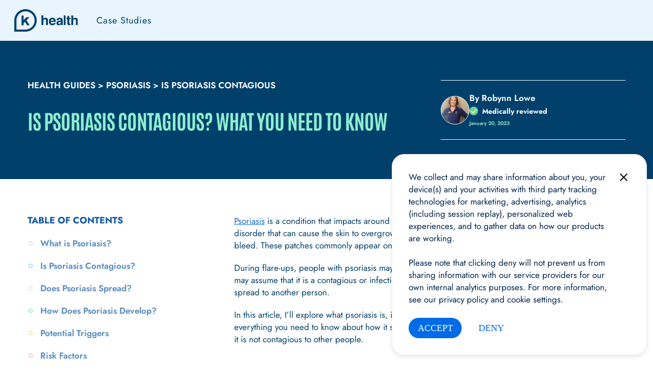

--- FILE ---
content_type: text/html; charset=UTF-8
request_url: https://www.khealth.com/learn/psoriasis/is-psoriasis-contagious/
body_size: 50807
content:
<!DOCTYPE html>
<html class="" lang="en-US">

<head>
  	
  <meta charset="UTF-8">
    	<title>Is Psoriasis Contagious? What You Need to Know- K Health</title>
    <meta http-equiv="X-UA-Compatible" content="IE=edge"><script type="text/javascript">(window.NREUM||(NREUM={})).init={ajax:{deny_list:["bam.nr-data.net"]},feature_flags:["soft_nav"]};(window.NREUM||(NREUM={})).loader_config={licenseKey:"NRJS-3a8bcb5393ff57faa94",applicationID:"1001710094",browserID:"1001725635"};;/*! For license information please see nr-loader-rum-1.308.0.min.js.LICENSE.txt */
(()=>{var e,t,r={163:(e,t,r)=>{"use strict";r.d(t,{j:()=>E});var n=r(384),i=r(1741);var a=r(2555);r(860).K7.genericEvents;const s="experimental.resources",o="register",c=e=>{if(!e||"string"!=typeof e)return!1;try{document.createDocumentFragment().querySelector(e)}catch{return!1}return!0};var d=r(2614),u=r(944),l=r(8122);const f="[data-nr-mask]",g=e=>(0,l.a)(e,(()=>{const e={feature_flags:[],experimental:{allow_registered_children:!1,resources:!1},mask_selector:"*",block_selector:"[data-nr-block]",mask_input_options:{color:!1,date:!1,"datetime-local":!1,email:!1,month:!1,number:!1,range:!1,search:!1,tel:!1,text:!1,time:!1,url:!1,week:!1,textarea:!1,select:!1,password:!0}};return{ajax:{deny_list:void 0,block_internal:!0,enabled:!0,autoStart:!0},api:{get allow_registered_children(){return e.feature_flags.includes(o)||e.experimental.allow_registered_children},set allow_registered_children(t){e.experimental.allow_registered_children=t},duplicate_registered_data:!1},browser_consent_mode:{enabled:!1},distributed_tracing:{enabled:void 0,exclude_newrelic_header:void 0,cors_use_newrelic_header:void 0,cors_use_tracecontext_headers:void 0,allowed_origins:void 0},get feature_flags(){return e.feature_flags},set feature_flags(t){e.feature_flags=t},generic_events:{enabled:!0,autoStart:!0},harvest:{interval:30},jserrors:{enabled:!0,autoStart:!0},logging:{enabled:!0,autoStart:!0},metrics:{enabled:!0,autoStart:!0},obfuscate:void 0,page_action:{enabled:!0},page_view_event:{enabled:!0,autoStart:!0},page_view_timing:{enabled:!0,autoStart:!0},performance:{capture_marks:!1,capture_measures:!1,capture_detail:!0,resources:{get enabled(){return e.feature_flags.includes(s)||e.experimental.resources},set enabled(t){e.experimental.resources=t},asset_types:[],first_party_domains:[],ignore_newrelic:!0}},privacy:{cookies_enabled:!0},proxy:{assets:void 0,beacon:void 0},session:{expiresMs:d.wk,inactiveMs:d.BB},session_replay:{autoStart:!0,enabled:!1,preload:!1,sampling_rate:10,error_sampling_rate:100,collect_fonts:!1,inline_images:!1,fix_stylesheets:!0,mask_all_inputs:!0,get mask_text_selector(){return e.mask_selector},set mask_text_selector(t){c(t)?e.mask_selector="".concat(t,",").concat(f):""===t||null===t?e.mask_selector=f:(0,u.R)(5,t)},get block_class(){return"nr-block"},get ignore_class(){return"nr-ignore"},get mask_text_class(){return"nr-mask"},get block_selector(){return e.block_selector},set block_selector(t){c(t)?e.block_selector+=",".concat(t):""!==t&&(0,u.R)(6,t)},get mask_input_options(){return e.mask_input_options},set mask_input_options(t){t&&"object"==typeof t?e.mask_input_options={...t,password:!0}:(0,u.R)(7,t)}},session_trace:{enabled:!0,autoStart:!0},soft_navigations:{enabled:!0,autoStart:!0},spa:{enabled:!0,autoStart:!0},ssl:void 0,user_actions:{enabled:!0,elementAttributes:["id","className","tagName","type"]}}})());var p=r(6154),m=r(9324);let h=0;const v={buildEnv:m.F3,distMethod:m.Xs,version:m.xv,originTime:p.WN},b={consented:!1},y={appMetadata:{},get consented(){return this.session?.state?.consent||b.consented},set consented(e){b.consented=e},customTransaction:void 0,denyList:void 0,disabled:!1,harvester:void 0,isolatedBacklog:!1,isRecording:!1,loaderType:void 0,maxBytes:3e4,obfuscator:void 0,onerror:void 0,ptid:void 0,releaseIds:{},session:void 0,timeKeeper:void 0,registeredEntities:[],jsAttributesMetadata:{bytes:0},get harvestCount(){return++h}},_=e=>{const t=(0,l.a)(e,y),r=Object.keys(v).reduce((e,t)=>(e[t]={value:v[t],writable:!1,configurable:!0,enumerable:!0},e),{});return Object.defineProperties(t,r)};var w=r(5701);const x=e=>{const t=e.startsWith("http");e+="/",r.p=t?e:"https://"+e};var R=r(7836),k=r(3241);const A={accountID:void 0,trustKey:void 0,agentID:void 0,licenseKey:void 0,applicationID:void 0,xpid:void 0},S=e=>(0,l.a)(e,A),T=new Set;function E(e,t={},r,s){let{init:o,info:c,loader_config:d,runtime:u={},exposed:l=!0}=t;if(!c){const e=(0,n.pV)();o=e.init,c=e.info,d=e.loader_config}e.init=g(o||{}),e.loader_config=S(d||{}),c.jsAttributes??={},p.bv&&(c.jsAttributes.isWorker=!0),e.info=(0,a.D)(c);const f=e.init,m=[c.beacon,c.errorBeacon];T.has(e.agentIdentifier)||(f.proxy.assets&&(x(f.proxy.assets),m.push(f.proxy.assets)),f.proxy.beacon&&m.push(f.proxy.beacon),e.beacons=[...m],function(e){const t=(0,n.pV)();Object.getOwnPropertyNames(i.W.prototype).forEach(r=>{const n=i.W.prototype[r];if("function"!=typeof n||"constructor"===n)return;let a=t[r];e[r]&&!1!==e.exposed&&"micro-agent"!==e.runtime?.loaderType&&(t[r]=(...t)=>{const n=e[r](...t);return a?a(...t):n})})}(e),(0,n.US)("activatedFeatures",w.B)),u.denyList=[...f.ajax.deny_list||[],...f.ajax.block_internal?m:[]],u.ptid=e.agentIdentifier,u.loaderType=r,e.runtime=_(u),T.has(e.agentIdentifier)||(e.ee=R.ee.get(e.agentIdentifier),e.exposed=l,(0,k.W)({agentIdentifier:e.agentIdentifier,drained:!!w.B?.[e.agentIdentifier],type:"lifecycle",name:"initialize",feature:void 0,data:e.config})),T.add(e.agentIdentifier)}},384:(e,t,r)=>{"use strict";r.d(t,{NT:()=>s,US:()=>u,Zm:()=>o,bQ:()=>d,dV:()=>c,pV:()=>l});var n=r(6154),i=r(1863),a=r(1910);const s={beacon:"bam.nr-data.net",errorBeacon:"bam.nr-data.net"};function o(){return n.gm.NREUM||(n.gm.NREUM={}),void 0===n.gm.newrelic&&(n.gm.newrelic=n.gm.NREUM),n.gm.NREUM}function c(){let e=o();return e.o||(e.o={ST:n.gm.setTimeout,SI:n.gm.setImmediate||n.gm.setInterval,CT:n.gm.clearTimeout,XHR:n.gm.XMLHttpRequest,REQ:n.gm.Request,EV:n.gm.Event,PR:n.gm.Promise,MO:n.gm.MutationObserver,FETCH:n.gm.fetch,WS:n.gm.WebSocket},(0,a.i)(...Object.values(e.o))),e}function d(e,t){let r=o();r.initializedAgents??={},t.initializedAt={ms:(0,i.t)(),date:new Date},r.initializedAgents[e]=t}function u(e,t){o()[e]=t}function l(){return function(){let e=o();const t=e.info||{};e.info={beacon:s.beacon,errorBeacon:s.errorBeacon,...t}}(),function(){let e=o();const t=e.init||{};e.init={...t}}(),c(),function(){let e=o();const t=e.loader_config||{};e.loader_config={...t}}(),o()}},782:(e,t,r)=>{"use strict";r.d(t,{T:()=>n});const n=r(860).K7.pageViewTiming},860:(e,t,r)=>{"use strict";r.d(t,{$J:()=>u,K7:()=>c,P3:()=>d,XX:()=>i,Yy:()=>o,df:()=>a,qY:()=>n,v4:()=>s});const n="events",i="jserrors",a="browser/blobs",s="rum",o="browser/logs",c={ajax:"ajax",genericEvents:"generic_events",jserrors:i,logging:"logging",metrics:"metrics",pageAction:"page_action",pageViewEvent:"page_view_event",pageViewTiming:"page_view_timing",sessionReplay:"session_replay",sessionTrace:"session_trace",softNav:"soft_navigations",spa:"spa"},d={[c.pageViewEvent]:1,[c.pageViewTiming]:2,[c.metrics]:3,[c.jserrors]:4,[c.spa]:5,[c.ajax]:6,[c.sessionTrace]:7,[c.softNav]:8,[c.sessionReplay]:9,[c.logging]:10,[c.genericEvents]:11},u={[c.pageViewEvent]:s,[c.pageViewTiming]:n,[c.ajax]:n,[c.spa]:n,[c.softNav]:n,[c.metrics]:i,[c.jserrors]:i,[c.sessionTrace]:a,[c.sessionReplay]:a,[c.logging]:o,[c.genericEvents]:"ins"}},944:(e,t,r)=>{"use strict";r.d(t,{R:()=>i});var n=r(3241);function i(e,t){"function"==typeof console.debug&&(console.debug("New Relic Warning: https://github.com/newrelic/newrelic-browser-agent/blob/main/docs/warning-codes.md#".concat(e),t),(0,n.W)({agentIdentifier:null,drained:null,type:"data",name:"warn",feature:"warn",data:{code:e,secondary:t}}))}},1687:(e,t,r)=>{"use strict";r.d(t,{Ak:()=>d,Ze:()=>f,x3:()=>u});var n=r(3241),i=r(7836),a=r(3606),s=r(860),o=r(2646);const c={};function d(e,t){const r={staged:!1,priority:s.P3[t]||0};l(e),c[e].get(t)||c[e].set(t,r)}function u(e,t){e&&c[e]&&(c[e].get(t)&&c[e].delete(t),p(e,t,!1),c[e].size&&g(e))}function l(e){if(!e)throw new Error("agentIdentifier required");c[e]||(c[e]=new Map)}function f(e="",t="feature",r=!1){if(l(e),!e||!c[e].get(t)||r)return p(e,t);c[e].get(t).staged=!0,g(e)}function g(e){const t=Array.from(c[e]);t.every(([e,t])=>t.staged)&&(t.sort((e,t)=>e[1].priority-t[1].priority),t.forEach(([t])=>{c[e].delete(t),p(e,t)}))}function p(e,t,r=!0){const s=e?i.ee.get(e):i.ee,c=a.i.handlers;if(!s.aborted&&s.backlog&&c){if((0,n.W)({agentIdentifier:e,type:"lifecycle",name:"drain",feature:t}),r){const e=s.backlog[t],r=c[t];if(r){for(let t=0;e&&t<e.length;++t)m(e[t],r);Object.entries(r).forEach(([e,t])=>{Object.values(t||{}).forEach(t=>{t[0]?.on&&t[0]?.context()instanceof o.y&&t[0].on(e,t[1])})})}}s.isolatedBacklog||delete c[t],s.backlog[t]=null,s.emit("drain-"+t,[])}}function m(e,t){var r=e[1];Object.values(t[r]||{}).forEach(t=>{var r=e[0];if(t[0]===r){var n=t[1],i=e[3],a=e[2];n.apply(i,a)}})}},1738:(e,t,r)=>{"use strict";r.d(t,{U:()=>g,Y:()=>f});var n=r(3241),i=r(9908),a=r(1863),s=r(944),o=r(5701),c=r(3969),d=r(8362),u=r(860),l=r(4261);function f(e,t,r,a){const f=a||r;!f||f[e]&&f[e]!==d.d.prototype[e]||(f[e]=function(){(0,i.p)(c.xV,["API/"+e+"/called"],void 0,u.K7.metrics,r.ee),(0,n.W)({agentIdentifier:r.agentIdentifier,drained:!!o.B?.[r.agentIdentifier],type:"data",name:"api",feature:l.Pl+e,data:{}});try{return t.apply(this,arguments)}catch(e){(0,s.R)(23,e)}})}function g(e,t,r,n,s){const o=e.info;null===r?delete o.jsAttributes[t]:o.jsAttributes[t]=r,(s||null===r)&&(0,i.p)(l.Pl+n,[(0,a.t)(),t,r],void 0,"session",e.ee)}},1741:(e,t,r)=>{"use strict";r.d(t,{W:()=>a});var n=r(944),i=r(4261);class a{#e(e,...t){if(this[e]!==a.prototype[e])return this[e](...t);(0,n.R)(35,e)}addPageAction(e,t){return this.#e(i.hG,e,t)}register(e){return this.#e(i.eY,e)}recordCustomEvent(e,t){return this.#e(i.fF,e,t)}setPageViewName(e,t){return this.#e(i.Fw,e,t)}setCustomAttribute(e,t,r){return this.#e(i.cD,e,t,r)}noticeError(e,t){return this.#e(i.o5,e,t)}setUserId(e,t=!1){return this.#e(i.Dl,e,t)}setApplicationVersion(e){return this.#e(i.nb,e)}setErrorHandler(e){return this.#e(i.bt,e)}addRelease(e,t){return this.#e(i.k6,e,t)}log(e,t){return this.#e(i.$9,e,t)}start(){return this.#e(i.d3)}finished(e){return this.#e(i.BL,e)}recordReplay(){return this.#e(i.CH)}pauseReplay(){return this.#e(i.Tb)}addToTrace(e){return this.#e(i.U2,e)}setCurrentRouteName(e){return this.#e(i.PA,e)}interaction(e){return this.#e(i.dT,e)}wrapLogger(e,t,r){return this.#e(i.Wb,e,t,r)}measure(e,t){return this.#e(i.V1,e,t)}consent(e){return this.#e(i.Pv,e)}}},1863:(e,t,r)=>{"use strict";function n(){return Math.floor(performance.now())}r.d(t,{t:()=>n})},1910:(e,t,r)=>{"use strict";r.d(t,{i:()=>a});var n=r(944);const i=new Map;function a(...e){return e.every(e=>{if(i.has(e))return i.get(e);const t="function"==typeof e?e.toString():"",r=t.includes("[native code]"),a=t.includes("nrWrapper");return r||a||(0,n.R)(64,e?.name||t),i.set(e,r),r})}},2555:(e,t,r)=>{"use strict";r.d(t,{D:()=>o,f:()=>s});var n=r(384),i=r(8122);const a={beacon:n.NT.beacon,errorBeacon:n.NT.errorBeacon,licenseKey:void 0,applicationID:void 0,sa:void 0,queueTime:void 0,applicationTime:void 0,ttGuid:void 0,user:void 0,account:void 0,product:void 0,extra:void 0,jsAttributes:{},userAttributes:void 0,atts:void 0,transactionName:void 0,tNamePlain:void 0};function s(e){try{return!!e.licenseKey&&!!e.errorBeacon&&!!e.applicationID}catch(e){return!1}}const o=e=>(0,i.a)(e,a)},2614:(e,t,r)=>{"use strict";r.d(t,{BB:()=>s,H3:()=>n,g:()=>d,iL:()=>c,tS:()=>o,uh:()=>i,wk:()=>a});const n="NRBA",i="SESSION",a=144e5,s=18e5,o={STARTED:"session-started",PAUSE:"session-pause",RESET:"session-reset",RESUME:"session-resume",UPDATE:"session-update"},c={SAME_TAB:"same-tab",CROSS_TAB:"cross-tab"},d={OFF:0,FULL:1,ERROR:2}},2646:(e,t,r)=>{"use strict";r.d(t,{y:()=>n});class n{constructor(e){this.contextId=e}}},2843:(e,t,r)=>{"use strict";r.d(t,{G:()=>a,u:()=>i});var n=r(3878);function i(e,t=!1,r,i){(0,n.DD)("visibilitychange",function(){if(t)return void("hidden"===document.visibilityState&&e());e(document.visibilityState)},r,i)}function a(e,t,r){(0,n.sp)("pagehide",e,t,r)}},3241:(e,t,r)=>{"use strict";r.d(t,{W:()=>a});var n=r(6154);const i="newrelic";function a(e={}){try{n.gm.dispatchEvent(new CustomEvent(i,{detail:e}))}catch(e){}}},3606:(e,t,r)=>{"use strict";r.d(t,{i:()=>a});var n=r(9908);a.on=s;var i=a.handlers={};function a(e,t,r,a){s(a||n.d,i,e,t,r)}function s(e,t,r,i,a){a||(a="feature"),e||(e=n.d);var s=t[a]=t[a]||{};(s[r]=s[r]||[]).push([e,i])}},3878:(e,t,r)=>{"use strict";function n(e,t){return{capture:e,passive:!1,signal:t}}function i(e,t,r=!1,i){window.addEventListener(e,t,n(r,i))}function a(e,t,r=!1,i){document.addEventListener(e,t,n(r,i))}r.d(t,{DD:()=>a,jT:()=>n,sp:()=>i})},3969:(e,t,r)=>{"use strict";r.d(t,{TZ:()=>n,XG:()=>o,rs:()=>i,xV:()=>s,z_:()=>a});const n=r(860).K7.metrics,i="sm",a="cm",s="storeSupportabilityMetrics",o="storeEventMetrics"},4234:(e,t,r)=>{"use strict";r.d(t,{W:()=>a});var n=r(7836),i=r(1687);class a{constructor(e,t){this.agentIdentifier=e,this.ee=n.ee.get(e),this.featureName=t,this.blocked=!1}deregisterDrain(){(0,i.x3)(this.agentIdentifier,this.featureName)}}},4261:(e,t,r)=>{"use strict";r.d(t,{$9:()=>d,BL:()=>o,CH:()=>g,Dl:()=>_,Fw:()=>y,PA:()=>h,Pl:()=>n,Pv:()=>k,Tb:()=>l,U2:()=>a,V1:()=>R,Wb:()=>x,bt:()=>b,cD:()=>v,d3:()=>w,dT:()=>c,eY:()=>p,fF:()=>f,hG:()=>i,k6:()=>s,nb:()=>m,o5:()=>u});const n="api-",i="addPageAction",a="addToTrace",s="addRelease",o="finished",c="interaction",d="log",u="noticeError",l="pauseReplay",f="recordCustomEvent",g="recordReplay",p="register",m="setApplicationVersion",h="setCurrentRouteName",v="setCustomAttribute",b="setErrorHandler",y="setPageViewName",_="setUserId",w="start",x="wrapLogger",R="measure",k="consent"},5289:(e,t,r)=>{"use strict";r.d(t,{GG:()=>s,Qr:()=>c,sB:()=>o});var n=r(3878),i=r(6389);function a(){return"undefined"==typeof document||"complete"===document.readyState}function s(e,t){if(a())return e();const r=(0,i.J)(e),s=setInterval(()=>{a()&&(clearInterval(s),r())},500);(0,n.sp)("load",r,t)}function o(e){if(a())return e();(0,n.DD)("DOMContentLoaded",e)}function c(e){if(a())return e();(0,n.sp)("popstate",e)}},5607:(e,t,r)=>{"use strict";r.d(t,{W:()=>n});const n=(0,r(9566).bz)()},5701:(e,t,r)=>{"use strict";r.d(t,{B:()=>a,t:()=>s});var n=r(3241);const i=new Set,a={};function s(e,t){const r=t.agentIdentifier;a[r]??={},e&&"object"==typeof e&&(i.has(r)||(t.ee.emit("rumresp",[e]),a[r]=e,i.add(r),(0,n.W)({agentIdentifier:r,loaded:!0,drained:!0,type:"lifecycle",name:"load",feature:void 0,data:e})))}},6154:(e,t,r)=>{"use strict";r.d(t,{OF:()=>c,RI:()=>i,WN:()=>u,bv:()=>a,eN:()=>l,gm:()=>s,mw:()=>o,sb:()=>d});var n=r(1863);const i="undefined"!=typeof window&&!!window.document,a="undefined"!=typeof WorkerGlobalScope&&("undefined"!=typeof self&&self instanceof WorkerGlobalScope&&self.navigator instanceof WorkerNavigator||"undefined"!=typeof globalThis&&globalThis instanceof WorkerGlobalScope&&globalThis.navigator instanceof WorkerNavigator),s=i?window:"undefined"!=typeof WorkerGlobalScope&&("undefined"!=typeof self&&self instanceof WorkerGlobalScope&&self||"undefined"!=typeof globalThis&&globalThis instanceof WorkerGlobalScope&&globalThis),o=Boolean("hidden"===s?.document?.visibilityState),c=/iPad|iPhone|iPod/.test(s.navigator?.userAgent),d=c&&"undefined"==typeof SharedWorker,u=((()=>{const e=s.navigator?.userAgent?.match(/Firefox[/\s](\d+\.\d+)/);Array.isArray(e)&&e.length>=2&&e[1]})(),Date.now()-(0,n.t)()),l=()=>"undefined"!=typeof PerformanceNavigationTiming&&s?.performance?.getEntriesByType("navigation")?.[0]?.responseStart},6389:(e,t,r)=>{"use strict";function n(e,t=500,r={}){const n=r?.leading||!1;let i;return(...r)=>{n&&void 0===i&&(e.apply(this,r),i=setTimeout(()=>{i=clearTimeout(i)},t)),n||(clearTimeout(i),i=setTimeout(()=>{e.apply(this,r)},t))}}function i(e){let t=!1;return(...r)=>{t||(t=!0,e.apply(this,r))}}r.d(t,{J:()=>i,s:()=>n})},6630:(e,t,r)=>{"use strict";r.d(t,{T:()=>n});const n=r(860).K7.pageViewEvent},7699:(e,t,r)=>{"use strict";r.d(t,{It:()=>a,KC:()=>o,No:()=>i,qh:()=>s});var n=r(860);const i=16e3,a=1e6,s="SESSION_ERROR",o={[n.K7.logging]:!0,[n.K7.genericEvents]:!1,[n.K7.jserrors]:!1,[n.K7.ajax]:!1}},7836:(e,t,r)=>{"use strict";r.d(t,{P:()=>o,ee:()=>c});var n=r(384),i=r(8990),a=r(2646),s=r(5607);const o="nr@context:".concat(s.W),c=function e(t,r){var n={},s={},u={},l=!1;try{l=16===r.length&&d.initializedAgents?.[r]?.runtime.isolatedBacklog}catch(e){}var f={on:p,addEventListener:p,removeEventListener:function(e,t){var r=n[e];if(!r)return;for(var i=0;i<r.length;i++)r[i]===t&&r.splice(i,1)},emit:function(e,r,n,i,a){!1!==a&&(a=!0);if(c.aborted&&!i)return;t&&a&&t.emit(e,r,n);var o=g(n);m(e).forEach(e=>{e.apply(o,r)});var d=v()[s[e]];d&&d.push([f,e,r,o]);return o},get:h,listeners:m,context:g,buffer:function(e,t){const r=v();if(t=t||"feature",f.aborted)return;Object.entries(e||{}).forEach(([e,n])=>{s[n]=t,t in r||(r[t]=[])})},abort:function(){f._aborted=!0,Object.keys(f.backlog).forEach(e=>{delete f.backlog[e]})},isBuffering:function(e){return!!v()[s[e]]},debugId:r,backlog:l?{}:t&&"object"==typeof t.backlog?t.backlog:{},isolatedBacklog:l};return Object.defineProperty(f,"aborted",{get:()=>{let e=f._aborted||!1;return e||(t&&(e=t.aborted),e)}}),f;function g(e){return e&&e instanceof a.y?e:e?(0,i.I)(e,o,()=>new a.y(o)):new a.y(o)}function p(e,t){n[e]=m(e).concat(t)}function m(e){return n[e]||[]}function h(t){return u[t]=u[t]||e(f,t)}function v(){return f.backlog}}(void 0,"globalEE"),d=(0,n.Zm)();d.ee||(d.ee=c)},8122:(e,t,r)=>{"use strict";r.d(t,{a:()=>i});var n=r(944);function i(e,t){try{if(!e||"object"!=typeof e)return(0,n.R)(3);if(!t||"object"!=typeof t)return(0,n.R)(4);const r=Object.create(Object.getPrototypeOf(t),Object.getOwnPropertyDescriptors(t)),a=0===Object.keys(r).length?e:r;for(let s in a)if(void 0!==e[s])try{if(null===e[s]){r[s]=null;continue}Array.isArray(e[s])&&Array.isArray(t[s])?r[s]=Array.from(new Set([...e[s],...t[s]])):"object"==typeof e[s]&&"object"==typeof t[s]?r[s]=i(e[s],t[s]):r[s]=e[s]}catch(e){r[s]||(0,n.R)(1,e)}return r}catch(e){(0,n.R)(2,e)}}},8362:(e,t,r)=>{"use strict";r.d(t,{d:()=>a});var n=r(9566),i=r(1741);class a extends i.W{agentIdentifier=(0,n.LA)(16)}},8374:(e,t,r)=>{r.nc=(()=>{try{return document?.currentScript?.nonce}catch(e){}return""})()},8990:(e,t,r)=>{"use strict";r.d(t,{I:()=>i});var n=Object.prototype.hasOwnProperty;function i(e,t,r){if(n.call(e,t))return e[t];var i=r();if(Object.defineProperty&&Object.keys)try{return Object.defineProperty(e,t,{value:i,writable:!0,enumerable:!1}),i}catch(e){}return e[t]=i,i}},9324:(e,t,r)=>{"use strict";r.d(t,{F3:()=>i,Xs:()=>a,xv:()=>n});const n="1.308.0",i="PROD",a="CDN"},9566:(e,t,r)=>{"use strict";r.d(t,{LA:()=>o,bz:()=>s});var n=r(6154);const i="xxxxxxxx-xxxx-4xxx-yxxx-xxxxxxxxxxxx";function a(e,t){return e?15&e[t]:16*Math.random()|0}function s(){const e=n.gm?.crypto||n.gm?.msCrypto;let t,r=0;return e&&e.getRandomValues&&(t=e.getRandomValues(new Uint8Array(30))),i.split("").map(e=>"x"===e?a(t,r++).toString(16):"y"===e?(3&a()|8).toString(16):e).join("")}function o(e){const t=n.gm?.crypto||n.gm?.msCrypto;let r,i=0;t&&t.getRandomValues&&(r=t.getRandomValues(new Uint8Array(e)));const s=[];for(var o=0;o<e;o++)s.push(a(r,i++).toString(16));return s.join("")}},9908:(e,t,r)=>{"use strict";r.d(t,{d:()=>n,p:()=>i});var n=r(7836).ee.get("handle");function i(e,t,r,i,a){a?(a.buffer([e],i),a.emit(e,t,r)):(n.buffer([e],i),n.emit(e,t,r))}}},n={};function i(e){var t=n[e];if(void 0!==t)return t.exports;var a=n[e]={exports:{}};return r[e](a,a.exports,i),a.exports}i.m=r,i.d=(e,t)=>{for(var r in t)i.o(t,r)&&!i.o(e,r)&&Object.defineProperty(e,r,{enumerable:!0,get:t[r]})},i.f={},i.e=e=>Promise.all(Object.keys(i.f).reduce((t,r)=>(i.f[r](e,t),t),[])),i.u=e=>"nr-rum-1.308.0.min.js",i.o=(e,t)=>Object.prototype.hasOwnProperty.call(e,t),e={},t="NRBA-1.308.0.PROD:",i.l=(r,n,a,s)=>{if(e[r])e[r].push(n);else{var o,c;if(void 0!==a)for(var d=document.getElementsByTagName("script"),u=0;u<d.length;u++){var l=d[u];if(l.getAttribute("src")==r||l.getAttribute("data-webpack")==t+a){o=l;break}}if(!o){c=!0;var f={296:"sha512-+MIMDsOcckGXa1EdWHqFNv7P+JUkd5kQwCBr3KE6uCvnsBNUrdSt4a/3/L4j4TxtnaMNjHpza2/erNQbpacJQA=="};(o=document.createElement("script")).charset="utf-8",i.nc&&o.setAttribute("nonce",i.nc),o.setAttribute("data-webpack",t+a),o.src=r,0!==o.src.indexOf(window.location.origin+"/")&&(o.crossOrigin="anonymous"),f[s]&&(o.integrity=f[s])}e[r]=[n];var g=(t,n)=>{o.onerror=o.onload=null,clearTimeout(p);var i=e[r];if(delete e[r],o.parentNode&&o.parentNode.removeChild(o),i&&i.forEach(e=>e(n)),t)return t(n)},p=setTimeout(g.bind(null,void 0,{type:"timeout",target:o}),12e4);o.onerror=g.bind(null,o.onerror),o.onload=g.bind(null,o.onload),c&&document.head.appendChild(o)}},i.r=e=>{"undefined"!=typeof Symbol&&Symbol.toStringTag&&Object.defineProperty(e,Symbol.toStringTag,{value:"Module"}),Object.defineProperty(e,"__esModule",{value:!0})},i.p="https://js-agent.newrelic.com/",(()=>{var e={374:0,840:0};i.f.j=(t,r)=>{var n=i.o(e,t)?e[t]:void 0;if(0!==n)if(n)r.push(n[2]);else{var a=new Promise((r,i)=>n=e[t]=[r,i]);r.push(n[2]=a);var s=i.p+i.u(t),o=new Error;i.l(s,r=>{if(i.o(e,t)&&(0!==(n=e[t])&&(e[t]=void 0),n)){var a=r&&("load"===r.type?"missing":r.type),s=r&&r.target&&r.target.src;o.message="Loading chunk "+t+" failed: ("+a+": "+s+")",o.name="ChunkLoadError",o.type=a,o.request=s,n[1](o)}},"chunk-"+t,t)}};var t=(t,r)=>{var n,a,[s,o,c]=r,d=0;if(s.some(t=>0!==e[t])){for(n in o)i.o(o,n)&&(i.m[n]=o[n]);if(c)c(i)}for(t&&t(r);d<s.length;d++)a=s[d],i.o(e,a)&&e[a]&&e[a][0](),e[a]=0},r=self["webpackChunk:NRBA-1.308.0.PROD"]=self["webpackChunk:NRBA-1.308.0.PROD"]||[];r.forEach(t.bind(null,0)),r.push=t.bind(null,r.push.bind(r))})(),(()=>{"use strict";i(8374);var e=i(8362),t=i(860);const r=Object.values(t.K7);var n=i(163);var a=i(9908),s=i(1863),o=i(4261),c=i(1738);var d=i(1687),u=i(4234),l=i(5289),f=i(6154),g=i(944),p=i(384);const m=e=>f.RI&&!0===e?.privacy.cookies_enabled;function h(e){return!!(0,p.dV)().o.MO&&m(e)&&!0===e?.session_trace.enabled}var v=i(6389),b=i(7699);class y extends u.W{constructor(e,t){super(e.agentIdentifier,t),this.agentRef=e,this.abortHandler=void 0,this.featAggregate=void 0,this.loadedSuccessfully=void 0,this.onAggregateImported=new Promise(e=>{this.loadedSuccessfully=e}),this.deferred=Promise.resolve(),!1===e.init[this.featureName].autoStart?this.deferred=new Promise((t,r)=>{this.ee.on("manual-start-all",(0,v.J)(()=>{(0,d.Ak)(e.agentIdentifier,this.featureName),t()}))}):(0,d.Ak)(e.agentIdentifier,t)}importAggregator(e,t,r={}){if(this.featAggregate)return;const n=async()=>{let n;await this.deferred;try{if(m(e.init)){const{setupAgentSession:t}=await i.e(296).then(i.bind(i,3305));n=t(e)}}catch(e){(0,g.R)(20,e),this.ee.emit("internal-error",[e]),(0,a.p)(b.qh,[e],void 0,this.featureName,this.ee)}try{if(!this.#t(this.featureName,n,e.init))return(0,d.Ze)(this.agentIdentifier,this.featureName),void this.loadedSuccessfully(!1);const{Aggregate:i}=await t();this.featAggregate=new i(e,r),e.runtime.harvester.initializedAggregates.push(this.featAggregate),this.loadedSuccessfully(!0)}catch(e){(0,g.R)(34,e),this.abortHandler?.(),(0,d.Ze)(this.agentIdentifier,this.featureName,!0),this.loadedSuccessfully(!1),this.ee&&this.ee.abort()}};f.RI?(0,l.GG)(()=>n(),!0):n()}#t(e,r,n){if(this.blocked)return!1;switch(e){case t.K7.sessionReplay:return h(n)&&!!r;case t.K7.sessionTrace:return!!r;default:return!0}}}var _=i(6630),w=i(2614),x=i(3241);class R extends y{static featureName=_.T;constructor(e){var t;super(e,_.T),this.setupInspectionEvents(e.agentIdentifier),t=e,(0,c.Y)(o.Fw,function(e,r){"string"==typeof e&&("/"!==e.charAt(0)&&(e="/"+e),t.runtime.customTransaction=(r||"http://custom.transaction")+e,(0,a.p)(o.Pl+o.Fw,[(0,s.t)()],void 0,void 0,t.ee))},t),this.importAggregator(e,()=>i.e(296).then(i.bind(i,3943)))}setupInspectionEvents(e){const t=(t,r)=>{t&&(0,x.W)({agentIdentifier:e,timeStamp:t.timeStamp,loaded:"complete"===t.target.readyState,type:"window",name:r,data:t.target.location+""})};(0,l.sB)(e=>{t(e,"DOMContentLoaded")}),(0,l.GG)(e=>{t(e,"load")}),(0,l.Qr)(e=>{t(e,"navigate")}),this.ee.on(w.tS.UPDATE,(t,r)=>{(0,x.W)({agentIdentifier:e,type:"lifecycle",name:"session",data:r})})}}class k extends e.d{constructor(e){var t;(super(),f.gm)?(this.features={},(0,p.bQ)(this.agentIdentifier,this),this.desiredFeatures=new Set(e.features||[]),this.desiredFeatures.add(R),(0,n.j)(this,e,e.loaderType||"agent"),t=this,(0,c.Y)(o.cD,function(e,r,n=!1){if("string"==typeof e){if(["string","number","boolean"].includes(typeof r)||null===r)return(0,c.U)(t,e,r,o.cD,n);(0,g.R)(40,typeof r)}else(0,g.R)(39,typeof e)},t),function(e){(0,c.Y)(o.Dl,function(t,r=!1){if("string"!=typeof t&&null!==t)return void(0,g.R)(41,typeof t);const n=e.info.jsAttributes["enduser.id"];r&&null!=n&&n!==t?(0,a.p)(o.Pl+"setUserIdAndResetSession",[t],void 0,"session",e.ee):(0,c.U)(e,"enduser.id",t,o.Dl,!0)},e)}(this),function(e){(0,c.Y)(o.nb,function(t){if("string"==typeof t||null===t)return(0,c.U)(e,"application.version",t,o.nb,!1);(0,g.R)(42,typeof t)},e)}(this),function(e){(0,c.Y)(o.d3,function(){e.ee.emit("manual-start-all")},e)}(this),function(e){(0,c.Y)(o.Pv,function(t=!0){if("boolean"==typeof t){if((0,a.p)(o.Pl+o.Pv,[t],void 0,"session",e.ee),e.runtime.consented=t,t){const t=e.features.page_view_event;t.onAggregateImported.then(e=>{const r=t.featAggregate;e&&!r.sentRum&&r.sendRum()})}}else(0,g.R)(65,typeof t)},e)}(this),this.run()):(0,g.R)(21)}get config(){return{info:this.info,init:this.init,loader_config:this.loader_config,runtime:this.runtime}}get api(){return this}run(){try{const e=function(e){const t={};return r.forEach(r=>{t[r]=!!e[r]?.enabled}),t}(this.init),n=[...this.desiredFeatures];n.sort((e,r)=>t.P3[e.featureName]-t.P3[r.featureName]),n.forEach(r=>{if(!e[r.featureName]&&r.featureName!==t.K7.pageViewEvent)return;if(r.featureName===t.K7.spa)return void(0,g.R)(67);const n=function(e){switch(e){case t.K7.ajax:return[t.K7.jserrors];case t.K7.sessionTrace:return[t.K7.ajax,t.K7.pageViewEvent];case t.K7.sessionReplay:return[t.K7.sessionTrace];case t.K7.pageViewTiming:return[t.K7.pageViewEvent];default:return[]}}(r.featureName).filter(e=>!(e in this.features));n.length>0&&(0,g.R)(36,{targetFeature:r.featureName,missingDependencies:n}),this.features[r.featureName]=new r(this)})}catch(e){(0,g.R)(22,e);for(const e in this.features)this.features[e].abortHandler?.();const t=(0,p.Zm)();delete t.initializedAgents[this.agentIdentifier]?.features,delete this.sharedAggregator;return t.ee.get(this.agentIdentifier).abort(),!1}}}var A=i(2843),S=i(782);class T extends y{static featureName=S.T;constructor(e){super(e,S.T),f.RI&&((0,A.u)(()=>(0,a.p)("docHidden",[(0,s.t)()],void 0,S.T,this.ee),!0),(0,A.G)(()=>(0,a.p)("winPagehide",[(0,s.t)()],void 0,S.T,this.ee)),this.importAggregator(e,()=>i.e(296).then(i.bind(i,2117))))}}var E=i(3969);class I extends y{static featureName=E.TZ;constructor(e){super(e,E.TZ),f.RI&&document.addEventListener("securitypolicyviolation",e=>{(0,a.p)(E.xV,["Generic/CSPViolation/Detected"],void 0,this.featureName,this.ee)}),this.importAggregator(e,()=>i.e(296).then(i.bind(i,9623)))}}new k({features:[R,T,I],loaderType:"lite"})})()})();</script>
  <!-- <meta name="description" content=""> -->
  <meta name="format-detection" content="telephone=no" />
  <meta name="viewport" content="width=device-width, initial-scale=1, maximum-scale=2.0, minimum-scale=1, user-scalable=yes">
  <link rel="icon" type="image/x-icon" href="https://www.khealth.com/wp-content/themes/khealth/favicon.ico">

  
  


  <script src='https://cdn.levelaccess.net/accessjs/YW1wMTMzNTA/access.js'></script>
  <meta name='robots' content='index, follow, max-image-preview:large, max-snippet:-1, max-video-preview:-1' />
	<style>img:is([sizes="auto" i], [sizes^="auto," i]) { contain-intrinsic-size: 3000px 1500px }</style>
	
	<!-- This site is optimized with the Yoast SEO plugin v24.2 - https://yoast.com/wordpress/plugins/seo/ -->
	<meta name="description" content="Is Psoriasis Contagious? What you need to know before getting close to someone with this chronic skin disease." />
	<link rel="canonical" href="https://www.khealth.com/learn/psoriasis/is-psoriasis-contagious/" />
	<meta property="og:locale" content="en_US" />
	<meta property="og:type" content="article" />
	<meta property="og:title" content="Is Psoriasis Contagious? What You Need to Know- K Health" />
	<meta property="og:description" content="Is Psoriasis Contagious? What you need to know before getting close to someone with this chronic skin disease." />
	<meta property="og:url" content="https://www.khealth.com/learn/psoriasis/is-psoriasis-contagious/" />
	<meta property="og:site_name" content="K Health" />
	<meta property="article:publisher" content="https://www.facebook.com/KHealthInc/" />
	<meta property="article:published_time" content="2023-01-20T19:40:53+00:00" />
	<meta property="article:modified_time" content="2023-06-13T17:18:18+00:00" />
	<meta property="og:image" content="https://khealth.com/wp-content/uploads/2022/05/iStock-1368041284-1.jpg" />
	<meta property="og:image:width" content="1254" />
	<meta property="og:image:height" content="836" />
	<meta property="og:image:type" content="image/jpeg" />
	<meta name="author" content="Robynn Lowe" />
	<meta name="twitter:card" content="summary_large_image" />
	<meta name="twitter:creator" content="@khealth" />
	<meta name="twitter:site" content="@khealth" />
	<meta name="twitter:label1" content="Written by" />
	<meta name="twitter:data1" content="Robynn Lowe" />
	<meta name="twitter:label2" content="Est. reading time" />
	<meta name="twitter:data2" content="7 minutes" />
	<script type="application/ld+json" class="yoast-schema-graph">{"@context":"https://schema.org","@graph":[{"@type":"Article","@id":"https://www.khealth.com/learn/psoriasis/is-psoriasis-contagious/#article","isPartOf":{"@id":"https://www.khealth.com/learn/psoriasis/is-psoriasis-contagious/"},"author":{"name":"Robynn Lowe","@id":"https://www.khealth.com/#/schema/person/e0bc2f16c538c795c2fb77e9c49e8c28"},"headline":"Is Psoriasis Contagious? What You Need to Know","datePublished":"2023-01-20T19:40:53+00:00","dateModified":"2023-06-13T17:18:18+00:00","mainEntityOfPage":{"@id":"https://www.khealth.com/learn/psoriasis/is-psoriasis-contagious/"},"wordCount":1550,"publisher":{"@id":"https://www.khealth.com/#organization"},"image":{"@id":"https://www.khealth.com/learn/psoriasis/is-psoriasis-contagious/#primaryimage"},"thumbnailUrl":"https://www.khealth.com/wp-content/uploads/2022/05/iStock-1368041284-1.jpg","articleSection":["Psoriasis"],"inLanguage":"en-US"},{"@type":"WebPage","@id":"https://www.khealth.com/learn/psoriasis/is-psoriasis-contagious/","url":"https://www.khealth.com/learn/psoriasis/is-psoriasis-contagious/","name":"Is Psoriasis Contagious? What You Need to Know- K Health","isPartOf":{"@id":"https://www.khealth.com/#website"},"primaryImageOfPage":{"@id":"https://www.khealth.com/learn/psoriasis/is-psoriasis-contagious/#primaryimage"},"image":{"@id":"https://www.khealth.com/learn/psoriasis/is-psoriasis-contagious/#primaryimage"},"thumbnailUrl":"https://www.khealth.com/wp-content/uploads/2022/05/iStock-1368041284-1.jpg","datePublished":"2023-01-20T19:40:53+00:00","dateModified":"2023-06-13T17:18:18+00:00","description":"Is Psoriasis Contagious? What you need to know before getting close to someone with this chronic skin disease.","breadcrumb":{"@id":"https://www.khealth.com/learn/psoriasis/is-psoriasis-contagious/#breadcrumb"},"inLanguage":"en-US","potentialAction":[{"@type":"ReadAction","target":["https://www.khealth.com/learn/psoriasis/is-psoriasis-contagious/"]}]},{"@type":"ImageObject","inLanguage":"en-US","@id":"https://www.khealth.com/learn/psoriasis/is-psoriasis-contagious/#primaryimage","url":"https://www.khealth.com/wp-content/uploads/2022/05/iStock-1368041284-1.jpg","contentUrl":"https://www.khealth.com/wp-content/uploads/2022/05/iStock-1368041284-1.jpg","width":1254,"height":836,"caption":"skin infection"},{"@type":"BreadcrumbList","@id":"https://www.khealth.com/learn/psoriasis/is-psoriasis-contagious/#breadcrumb","itemListElement":[{"@type":"ListItem","position":1,"name":"Health guides","item":"https://khealth.com/health-guides/"},{"@type":"ListItem","position":2,"name":"Psoriasis","item":"https://www.khealth.com/category/psoriasis/"},{"@type":"ListItem","position":3,"name":"Is Psoriasis Contagious"}]},{"@type":"WebSite","@id":"https://www.khealth.com/#website","url":"https://www.khealth.com/","name":"K Health","description":"Data-Driven Telemedicine &amp; Symptom Checker","publisher":{"@id":"https://www.khealth.com/#organization"},"potentialAction":[{"@type":"SearchAction","target":{"@type":"EntryPoint","urlTemplate":"https://www.khealth.com/?s={search_term_string}"},"query-input":{"@type":"PropertyValueSpecification","valueRequired":true,"valueName":"search_term_string"}}],"inLanguage":"en-US"},{"@type":"Organization","@id":"https://www.khealth.com/#organization","name":"K Health","url":"https://www.khealth.com/","logo":{"@type":"ImageObject","inLanguage":"en-US","@id":"https://www.khealth.com/#/schema/logo/image/","url":"https://khealth.com/wp-content/uploads/2020/09/2presskit.jpg","contentUrl":"https://khealth.com/wp-content/uploads/2020/09/2presskit.jpg","width":800,"height":533,"caption":"K Health"},"image":{"@id":"https://www.khealth.com/#/schema/logo/image/"},"sameAs":["https://www.facebook.com/KHealthInc/","https://x.com/khealth","https://www.instagram.com/khealth/","https://www.linkedin.com/company/khealthinc/","https://www.youtube.com/channel/UCru3Lkst7dgvOI9pgFvY4SA"]},{"@type":"Person","@id":"https://www.khealth.com/#/schema/person/e0bc2f16c538c795c2fb77e9c49e8c28","name":"Robynn Lowe","description":"Robynn Lowe is a board certified Family Nurse Practitioner with over 15 years in the medical field. Robynn received her Bachelor's and Master's degrees from Florida Atlantic University and has been practicing in rural family medicine since. Robynn is married to her college sweetheart, Raymond and they have three awesome children. When Robynn isn't with patients you can find her shopping, coaching her kids sports teams, or spending time on the water.","url":"https://www.khealth.com/team/robynn-lowe/"}]}</script>
	<!-- / Yoast SEO plugin. -->


<link rel='dns-prefetch' href='//www.khealth.com' />
<style id='classic-theme-styles-inline-css' type='text/css'>
/*! This file is auto-generated */
.wp-block-button__link{color:#fff;background-color:#32373c;border-radius:9999px;box-shadow:none;text-decoration:none;padding:calc(.667em + 2px) calc(1.333em + 2px);font-size:1.125em}.wp-block-file__button{background:#32373c;color:#fff;text-decoration:none}
</style>
<style id='global-styles-inline-css' type='text/css'>
:root{--wp--preset--aspect-ratio--square: 1;--wp--preset--aspect-ratio--4-3: 4/3;--wp--preset--aspect-ratio--3-4: 3/4;--wp--preset--aspect-ratio--3-2: 3/2;--wp--preset--aspect-ratio--2-3: 2/3;--wp--preset--aspect-ratio--16-9: 16/9;--wp--preset--aspect-ratio--9-16: 9/16;--wp--preset--color--black: #000000;--wp--preset--color--cyan-bluish-gray: #abb8c3;--wp--preset--color--white: #ffffff;--wp--preset--color--pale-pink: #f78da7;--wp--preset--color--vivid-red: #cf2e2e;--wp--preset--color--luminous-vivid-orange: #ff6900;--wp--preset--color--luminous-vivid-amber: #fcb900;--wp--preset--color--light-green-cyan: #7bdcb5;--wp--preset--color--vivid-green-cyan: #00d084;--wp--preset--color--pale-cyan-blue: #8ed1fc;--wp--preset--color--vivid-cyan-blue: #0693e3;--wp--preset--color--vivid-purple: #9b51e0;--wp--preset--gradient--vivid-cyan-blue-to-vivid-purple: linear-gradient(135deg,rgba(6,147,227,1) 0%,rgb(155,81,224) 100%);--wp--preset--gradient--light-green-cyan-to-vivid-green-cyan: linear-gradient(135deg,rgb(122,220,180) 0%,rgb(0,208,130) 100%);--wp--preset--gradient--luminous-vivid-amber-to-luminous-vivid-orange: linear-gradient(135deg,rgba(252,185,0,1) 0%,rgba(255,105,0,1) 100%);--wp--preset--gradient--luminous-vivid-orange-to-vivid-red: linear-gradient(135deg,rgba(255,105,0,1) 0%,rgb(207,46,46) 100%);--wp--preset--gradient--very-light-gray-to-cyan-bluish-gray: linear-gradient(135deg,rgb(238,238,238) 0%,rgb(169,184,195) 100%);--wp--preset--gradient--cool-to-warm-spectrum: linear-gradient(135deg,rgb(74,234,220) 0%,rgb(151,120,209) 20%,rgb(207,42,186) 40%,rgb(238,44,130) 60%,rgb(251,105,98) 80%,rgb(254,248,76) 100%);--wp--preset--gradient--blush-light-purple: linear-gradient(135deg,rgb(255,206,236) 0%,rgb(152,150,240) 100%);--wp--preset--gradient--blush-bordeaux: linear-gradient(135deg,rgb(254,205,165) 0%,rgb(254,45,45) 50%,rgb(107,0,62) 100%);--wp--preset--gradient--luminous-dusk: linear-gradient(135deg,rgb(255,203,112) 0%,rgb(199,81,192) 50%,rgb(65,88,208) 100%);--wp--preset--gradient--pale-ocean: linear-gradient(135deg,rgb(255,245,203) 0%,rgb(182,227,212) 50%,rgb(51,167,181) 100%);--wp--preset--gradient--electric-grass: linear-gradient(135deg,rgb(202,248,128) 0%,rgb(113,206,126) 100%);--wp--preset--gradient--midnight: linear-gradient(135deg,rgb(2,3,129) 0%,rgb(40,116,252) 100%);--wp--preset--font-size--small: 13px;--wp--preset--font-size--medium: 20px;--wp--preset--font-size--large: 36px;--wp--preset--font-size--x-large: 42px;--wp--preset--spacing--20: 0.44rem;--wp--preset--spacing--30: 0.67rem;--wp--preset--spacing--40: 1rem;--wp--preset--spacing--50: 1.5rem;--wp--preset--spacing--60: 2.25rem;--wp--preset--spacing--70: 3.38rem;--wp--preset--spacing--80: 5.06rem;--wp--preset--shadow--natural: 6px 6px 9px rgba(0, 0, 0, 0.2);--wp--preset--shadow--deep: 12px 12px 50px rgba(0, 0, 0, 0.4);--wp--preset--shadow--sharp: 6px 6px 0px rgba(0, 0, 0, 0.2);--wp--preset--shadow--outlined: 6px 6px 0px -3px rgba(255, 255, 255, 1), 6px 6px rgba(0, 0, 0, 1);--wp--preset--shadow--crisp: 6px 6px 0px rgba(0, 0, 0, 1);}:where(.is-layout-flex){gap: 0.5em;}:where(.is-layout-grid){gap: 0.5em;}body .is-layout-flex{display: flex;}.is-layout-flex{flex-wrap: wrap;align-items: center;}.is-layout-flex > :is(*, div){margin: 0;}body .is-layout-grid{display: grid;}.is-layout-grid > :is(*, div){margin: 0;}:where(.wp-block-columns.is-layout-flex){gap: 2em;}:where(.wp-block-columns.is-layout-grid){gap: 2em;}:where(.wp-block-post-template.is-layout-flex){gap: 1.25em;}:where(.wp-block-post-template.is-layout-grid){gap: 1.25em;}.has-black-color{color: var(--wp--preset--color--black) !important;}.has-cyan-bluish-gray-color{color: var(--wp--preset--color--cyan-bluish-gray) !important;}.has-white-color{color: var(--wp--preset--color--white) !important;}.has-pale-pink-color{color: var(--wp--preset--color--pale-pink) !important;}.has-vivid-red-color{color: var(--wp--preset--color--vivid-red) !important;}.has-luminous-vivid-orange-color{color: var(--wp--preset--color--luminous-vivid-orange) !important;}.has-luminous-vivid-amber-color{color: var(--wp--preset--color--luminous-vivid-amber) !important;}.has-light-green-cyan-color{color: var(--wp--preset--color--light-green-cyan) !important;}.has-vivid-green-cyan-color{color: var(--wp--preset--color--vivid-green-cyan) !important;}.has-pale-cyan-blue-color{color: var(--wp--preset--color--pale-cyan-blue) !important;}.has-vivid-cyan-blue-color{color: var(--wp--preset--color--vivid-cyan-blue) !important;}.has-vivid-purple-color{color: var(--wp--preset--color--vivid-purple) !important;}.has-black-background-color{background-color: var(--wp--preset--color--black) !important;}.has-cyan-bluish-gray-background-color{background-color: var(--wp--preset--color--cyan-bluish-gray) !important;}.has-white-background-color{background-color: var(--wp--preset--color--white) !important;}.has-pale-pink-background-color{background-color: var(--wp--preset--color--pale-pink) !important;}.has-vivid-red-background-color{background-color: var(--wp--preset--color--vivid-red) !important;}.has-luminous-vivid-orange-background-color{background-color: var(--wp--preset--color--luminous-vivid-orange) !important;}.has-luminous-vivid-amber-background-color{background-color: var(--wp--preset--color--luminous-vivid-amber) !important;}.has-light-green-cyan-background-color{background-color: var(--wp--preset--color--light-green-cyan) !important;}.has-vivid-green-cyan-background-color{background-color: var(--wp--preset--color--vivid-green-cyan) !important;}.has-pale-cyan-blue-background-color{background-color: var(--wp--preset--color--pale-cyan-blue) !important;}.has-vivid-cyan-blue-background-color{background-color: var(--wp--preset--color--vivid-cyan-blue) !important;}.has-vivid-purple-background-color{background-color: var(--wp--preset--color--vivid-purple) !important;}.has-black-border-color{border-color: var(--wp--preset--color--black) !important;}.has-cyan-bluish-gray-border-color{border-color: var(--wp--preset--color--cyan-bluish-gray) !important;}.has-white-border-color{border-color: var(--wp--preset--color--white) !important;}.has-pale-pink-border-color{border-color: var(--wp--preset--color--pale-pink) !important;}.has-vivid-red-border-color{border-color: var(--wp--preset--color--vivid-red) !important;}.has-luminous-vivid-orange-border-color{border-color: var(--wp--preset--color--luminous-vivid-orange) !important;}.has-luminous-vivid-amber-border-color{border-color: var(--wp--preset--color--luminous-vivid-amber) !important;}.has-light-green-cyan-border-color{border-color: var(--wp--preset--color--light-green-cyan) !important;}.has-vivid-green-cyan-border-color{border-color: var(--wp--preset--color--vivid-green-cyan) !important;}.has-pale-cyan-blue-border-color{border-color: var(--wp--preset--color--pale-cyan-blue) !important;}.has-vivid-cyan-blue-border-color{border-color: var(--wp--preset--color--vivid-cyan-blue) !important;}.has-vivid-purple-border-color{border-color: var(--wp--preset--color--vivid-purple) !important;}.has-vivid-cyan-blue-to-vivid-purple-gradient-background{background: var(--wp--preset--gradient--vivid-cyan-blue-to-vivid-purple) !important;}.has-light-green-cyan-to-vivid-green-cyan-gradient-background{background: var(--wp--preset--gradient--light-green-cyan-to-vivid-green-cyan) !important;}.has-luminous-vivid-amber-to-luminous-vivid-orange-gradient-background{background: var(--wp--preset--gradient--luminous-vivid-amber-to-luminous-vivid-orange) !important;}.has-luminous-vivid-orange-to-vivid-red-gradient-background{background: var(--wp--preset--gradient--luminous-vivid-orange-to-vivid-red) !important;}.has-very-light-gray-to-cyan-bluish-gray-gradient-background{background: var(--wp--preset--gradient--very-light-gray-to-cyan-bluish-gray) !important;}.has-cool-to-warm-spectrum-gradient-background{background: var(--wp--preset--gradient--cool-to-warm-spectrum) !important;}.has-blush-light-purple-gradient-background{background: var(--wp--preset--gradient--blush-light-purple) !important;}.has-blush-bordeaux-gradient-background{background: var(--wp--preset--gradient--blush-bordeaux) !important;}.has-luminous-dusk-gradient-background{background: var(--wp--preset--gradient--luminous-dusk) !important;}.has-pale-ocean-gradient-background{background: var(--wp--preset--gradient--pale-ocean) !important;}.has-electric-grass-gradient-background{background: var(--wp--preset--gradient--electric-grass) !important;}.has-midnight-gradient-background{background: var(--wp--preset--gradient--midnight) !important;}.has-small-font-size{font-size: var(--wp--preset--font-size--small) !important;}.has-medium-font-size{font-size: var(--wp--preset--font-size--medium) !important;}.has-large-font-size{font-size: var(--wp--preset--font-size--large) !important;}.has-x-large-font-size{font-size: var(--wp--preset--font-size--x-large) !important;}
:where(.wp-block-post-template.is-layout-flex){gap: 1.25em;}:where(.wp-block-post-template.is-layout-grid){gap: 1.25em;}
:where(.wp-block-columns.is-layout-flex){gap: 2em;}:where(.wp-block-columns.is-layout-grid){gap: 2em;}
:root :where(.wp-block-pullquote){font-size: 1.5em;line-height: 1.6;}
</style>
<script type="text/javascript" src="https://www.khealth.com/wp-content/plugins/stop-user-enumeration/frontend/js/frontend.js?ver=1.6.3" id="stop-user-enumeration-js" defer="defer" data-wp-strategy="defer"></script>
<script type="text/javascript" src="https://www.khealth.com?js_global=1&amp;ver=6.7.1" id="secure-ajax-access-js"></script>
<link rel="icon" href="https://www.khealth.com/wp-content/uploads/2020/11/cropped-favicon-32x32.png" sizes="32x32" />
<link rel="icon" href="https://www.khealth.com/wp-content/uploads/2020/11/cropped-favicon-192x192.png" sizes="192x192" />
<link rel="apple-touch-icon" href="https://www.khealth.com/wp-content/uploads/2020/11/cropped-favicon-180x180.png" />
<meta name="msapplication-TileImage" content="https://www.khealth.com/wp-content/uploads/2020/11/cropped-favicon-270x270.png" />
		<style type="text/css" id="wp-custom-css">
			.resources-to-find-care {
  scroll-margin-top: 100px;
}		</style>
		
   <link href="https://www.khealth.com/wp-content/themes/khealth/dist/bundle.css?v=f6a523f5" rel="stylesheet" type="text/css">
   <meta name="google-site-verification" content="8zjTO7d48YA-rTuR2c5C7OP-liBOMAlbLWv66XfpU2k" />
   <script type='text/javascript' src='https://khealth.com/wp-includes/js/jquery/jquery.min.js?ver=3.6.1'></script>
   
</head>
<body class="white-header     is-psoriasis-contagious-what-you-need-to-know singlePost">



<!-- Skip link -->
<a class="skip-link" href="https://www.khealth.com/learn/psoriasis/is-psoriasis-contagious/#body-main" title="Skip menu links">Skip to main content</a>

			<header class="header theme-">
																							<div class="container">
					<a href="https://www.khealth.com/" class="logo" aria-label="K Health">
						<!-- <img class="light-logo" src="/wp-content/uploads/2021/08/k-health-sky-blue-80px.png" alt="K Health" />
						<img class="dark-logo" src="/wp-content/uploads/2021/08/k-health-dark-blue-80px.png" alt="K Health" />
						<img class="white-logo" src="https://khealth.com/wp-content/uploads/2022/12/Horizontal-K-White.png" alt="K Health" /> -->
						<svg width="125" height="44" viewBox="0 0 125 44" fill="none" xmlns="http://www.w3.org/2000/svg">
							<g clip-path="url(#clip0_300_107839)">
							<path d="M53.3194 12.4187C53.3194 12.3666 53.3401 12.3166 53.377 12.2798C53.4138 12.2429 53.4638 12.2222 53.5159 12.2222H56.8431C56.8952 12.2222 56.9452 12.2429 56.982 12.2798C57.0189 12.3166 57.0396 12.3666 57.0396 12.4187V18.8925L57.3377 18.482C58.2544 17.3277 59.5851 16.7505 61.33 16.7504C62.8165 16.7504 63.9809 17.1865 64.8234 18.0588C65.6658 18.9311 66.0871 20.1411 66.0873 21.6888V30.8821C66.0873 30.9342 66.0666 30.9841 66.0297 31.021C65.9929 31.0578 65.9429 31.0785 65.8909 31.0785H62.5636C62.5115 31.0785 62.4615 31.0578 62.4247 31.021C62.3878 30.9841 62.3671 30.9342 62.3671 30.8821V22.356C62.3671 21.4921 62.1792 20.8529 61.8032 20.4382C61.4272 20.0235 60.8504 19.8162 60.0729 19.8162C59.0962 19.8162 58.3465 20.1072 57.8238 20.6892C57.301 21.2712 57.0396 22.1092 57.0396 23.2033V30.8827C57.0396 30.9348 57.0189 30.9848 56.982 31.0216C56.9452 31.0585 56.8952 31.0792 56.8431 31.0792H53.5159C53.4638 31.0792 53.4138 31.0585 53.377 31.0216C53.3401 30.9848 53.3194 30.9348 53.3194 30.8827V12.4187Z" fill="white"/>
							<path d="M74.5708 31.4375C72.4372 31.4375 70.7917 30.7834 69.6346 29.475C68.4774 28.1666 67.8988 26.3024 67.8988 23.8822C67.8988 21.6504 68.4881 19.9038 69.6666 18.6424C70.8452 17.381 72.4799 16.7504 74.5706 16.7504C76.713 16.7504 78.3628 17.3938 79.5199 18.6808C80.6771 19.9678 81.2557 21.7999 81.2557 24.1773C81.2557 24.1773 81.2513 24.7288 81.1902 25.011H71.6285C71.7145 26.1144 71.9597 26.9397 72.364 27.4869C72.8801 28.1708 73.7405 28.5127 74.9451 28.5127C75.5043 28.5127 76.0226 28.3546 76.5002 28.0382C76.9266 27.7555 77.2004 27.4217 77.3215 27.0369C77.3339 26.9965 77.3588 26.9611 77.3927 26.9359C77.4265 26.9106 77.4676 26.8969 77.5098 26.8965H80.8766C80.9066 26.8965 80.9363 26.9034 80.9633 26.9166C80.9902 26.9299 81.0138 26.9491 81.0322 26.9729C81.0505 26.9967 81.0632 27.0244 81.0692 27.0538C81.0752 27.0832 81.0743 27.1137 81.0667 27.1427C80.7208 28.445 80.0032 29.4744 78.9136 30.231C77.7559 31.0355 76.3083 31.4377 74.5708 31.4375ZM77.3972 22.6637C77.3112 21.8256 77.0875 21.1714 76.7261 20.7012C76.2529 20.077 75.5173 19.7649 74.5193 19.7649C73.5642 19.7649 72.8372 20.1283 72.3383 20.8551C72.0287 21.3169 71.805 21.9198 71.6672 22.6637H77.3972Z" fill="white"/>
							<path d="M86.8845 31.4375C85.593 31.4375 84.554 31.0677 83.7674 30.3282C82.9808 29.5886 82.5874 28.6158 82.5873 27.4099C82.5873 26.1357 82.9422 25.116 83.6519 24.3506C84.3617 23.5853 85.3964 23.1042 86.7561 22.9075L89.1809 22.574C89.8137 22.4885 90.3397 22.343 90.7587 22.1375C90.9383 22.0521 91.0772 21.8982 91.1756 21.6759C91.2724 21.4632 91.3101 21.2284 91.2847 20.996C91.2335 20.6032 91.0325 20.2953 90.6817 20.0724C90.2626 19.8073 89.6597 19.6747 88.873 19.6747C88.172 19.6747 87.6247 19.8458 87.2313 20.1879C86.8754 20.4973 86.6699 20.9223 86.6149 21.4627C86.6096 21.5107 86.5867 21.555 86.5507 21.5872C86.5147 21.6194 86.4681 21.6373 86.4198 21.6373H83.2835C83.2564 21.6374 83.2295 21.6318 83.2046 21.621C83.1797 21.6102 83.1573 21.5943 83.1388 21.5744C83.1204 21.5545 83.1062 21.5309 83.0973 21.5053C83.0884 21.4796 83.0849 21.4524 83.0871 21.4254C83.2009 19.8976 83.7525 18.7453 84.7419 17.9686C85.7765 17.1563 87.2944 16.7501 89.2955 16.7501C91.0315 16.7501 92.4019 17.1161 93.4066 17.848C94.4113 18.5798 94.9138 19.5792 94.9143 20.8461V28.6522C94.9143 29.2778 94.9656 29.7166 95.0681 29.9685C95.1594 30.1924 95.3312 30.3743 95.5836 30.5141C95.6141 30.5311 95.6394 30.556 95.657 30.5861C95.6747 30.6161 95.684 30.6504 95.684 30.6852V30.8816C95.684 30.9337 95.6633 30.9837 95.6265 31.0205C95.5897 31.0574 95.5397 31.0781 95.4876 31.0781H91.8635C91.819 31.078 91.7759 31.0629 91.7411 31.0352C91.7063 31.0074 91.682 30.9687 91.6721 30.9253C91.597 30.5979 91.4266 29.8273 91.3868 29.41L91.374 29.3844C90.2194 30.7533 88.7229 31.4377 86.8845 31.4375ZM91.3098 25.9218V24.3185C90.8822 24.5579 90.3178 24.7503 89.6166 24.8958L88.2569 25.1523C87.6156 25.2719 87.1282 25.4921 86.7946 25.8129C86.4609 26.1337 86.2942 26.5378 86.2943 27.0251C86.2943 27.5811 86.444 28.0176 86.7433 28.3346C87.0426 28.6517 87.4616 28.8098 88.0004 28.8091C89.1804 28.8091 90.1211 28.3944 90.8224 27.5651C90.9592 27.4027 91.0747 27.1632 91.1688 26.8468C91.2604 26.5469 91.3079 26.2353 91.3098 25.9218Z" fill="white"/>
							<path d="M96.9266 12.4186C96.9266 12.3666 96.9472 12.3166 96.9841 12.2798C97.0209 12.2429 97.0709 12.2222 97.123 12.2222H100.412C100.464 12.2222 100.514 12.2429 100.551 12.2798C100.587 12.3166 100.608 12.3666 100.608 12.4186V30.8829C100.608 30.935 100.587 30.985 100.551 31.0218C100.514 31.0587 100.464 31.0794 100.412 31.0794H97.123C97.0709 31.0794 97.0209 31.0587 96.9841 31.0218C96.9472 30.985 96.9266 30.935 96.9266 30.8829V12.4186Z" fill="white"/>
							<path d="M110.028 30.9731C110.028 31.0228 110.009 31.0707 109.975 31.1072C109.941 31.1437 109.895 31.1659 109.845 31.1695C109.265 31.2114 108.569 31.2324 107.757 31.2324C106.457 31.2324 105.523 30.9996 104.955 30.534C104.386 30.0683 104.102 29.3051 104.102 28.2443V19.4901H102.361C102.309 19.4901 102.259 19.4694 102.222 19.4326C102.185 19.3957 102.165 19.3458 102.165 19.2937V17.1083C102.165 17.0562 102.185 17.0062 102.222 16.9694C102.259 16.9326 102.309 16.9119 102.361 16.9119H104.102V13.5603C104.102 13.5083 104.122 13.4583 104.159 13.4215C104.196 13.3846 104.246 13.3639 104.298 13.3639H107.587C107.639 13.3639 107.689 13.3846 107.725 13.4215C107.762 13.4583 107.783 13.5083 107.783 13.5603V16.9119H109.831C109.883 16.9119 109.933 16.9326 109.97 16.9694C110.007 17.0062 110.028 17.0562 110.028 17.1083V19.2937C110.028 19.3458 110.007 19.3957 109.97 19.4326C109.933 19.4694 109.883 19.4901 109.831 19.4901H107.783V27.6279C107.783 27.9528 107.879 28.1666 108.072 28.2694C108.264 28.3721 108.664 28.4234 109.271 28.4232H109.831C109.883 28.4232 109.933 28.4439 109.97 28.4808C110.007 28.5176 110.028 28.5676 110.028 28.6197V30.9731Z" fill="white"/>
							<path d="M111.768 12.4186C111.768 12.3666 111.789 12.3166 111.825 12.2798C111.862 12.2429 111.912 12.2222 111.964 12.2222H115.292C115.344 12.2222 115.394 12.2429 115.43 12.2798C115.467 12.3166 115.488 12.3666 115.488 12.4186V18.8925L115.786 18.482C116.703 17.3277 118.034 16.7505 119.778 16.7503C121.265 16.7503 122.429 17.1865 123.272 18.0588C124.114 18.9311 124.536 20.1411 124.536 21.6888V30.8821C124.536 30.9342 124.515 30.9841 124.478 31.021C124.441 31.0578 124.391 31.0785 124.339 31.0785H121.012C120.96 31.0785 120.91 31.0578 120.873 31.021C120.836 30.9841 120.816 30.9342 120.816 30.8821V22.356C120.816 21.4921 120.628 20.8529 120.252 20.4382C119.876 20.0235 119.299 19.8161 118.521 19.8161C117.545 19.8161 116.795 20.1072 116.273 20.6892C115.751 21.2712 115.489 22.1092 115.488 23.2032V30.8827C115.488 30.9348 115.467 30.9848 115.43 31.0216C115.394 31.0584 115.344 31.0791 115.292 31.0791H111.964C111.912 31.0791 111.862 31.0584 111.825 31.0216C111.789 30.9848 111.768 30.9348 111.768 30.8827V12.4186Z" fill="white"/>
							<g clip-path="url(#clip1_300_107839)">
							<path d="M29.5057 31.4286C29.5408 31.4286 29.5753 31.4192 29.6055 31.4015C29.6357 31.3837 29.6607 31.3581 29.6777 31.3274C29.6947 31.2968 29.7032 31.2621 29.7023 31.227C29.7014 31.192 29.6911 31.1578 29.6725 31.128L23.8159 21.7556L29.5219 16.0495C29.5493 16.022 29.568 15.987 29.5756 15.9489C29.5831 15.9108 29.5792 15.8713 29.5644 15.8355C29.5495 15.7996 29.5243 15.7689 29.492 15.7474C29.4597 15.7258 29.4217 15.7143 29.3829 15.7143H24.1171C24.065 15.7143 24.015 15.7351 23.9782 15.7719L18.6031 21.1464C18.5756 21.1738 18.5406 21.1925 18.5026 21.2001C18.4645 21.2077 18.425 21.2038 18.3891 21.1889C18.3533 21.1741 18.3226 21.1489 18.301 21.1166C18.2794 21.0844 18.2679 21.0464 18.2679 21.0076V12.7679C18.2679 12.7158 18.2472 12.6658 18.2103 12.629C18.1735 12.5921 18.1235 12.5714 18.0714 12.5714H14.3393C14.2872 12.5714 14.2372 12.5921 14.2004 12.629C14.1635 12.6658 14.1429 12.7158 14.1429 12.7679V31.2239C14.1429 31.2759 14.1635 31.3259 14.2004 31.3627C14.2372 31.3996 14.2872 31.4203 14.3393 31.4203H18.0714C18.1235 31.4203 18.1735 31.3996 18.2103 31.3627C18.2472 31.3259 18.2679 31.2759 18.2679 31.2239V27.3841C18.2678 27.3321 18.2885 27.2821 18.3253 27.2453L20.6529 24.9176C20.6738 24.8967 20.6992 24.8808 20.7271 24.8711C20.755 24.8613 20.7848 24.858 20.8141 24.8614C20.8435 24.8647 20.8717 24.8747 20.8967 24.8904C20.9217 24.9062 20.9428 24.9275 20.9585 24.9525L24.9475 31.3363C24.9652 31.3645 24.9897 31.3878 25.0188 31.4039C25.048 31.4201 25.0807 31.4286 25.114 31.4286H29.5057Z" fill="white"/>
							<path d="M22 0C9.8498 0 0 9.8498 0 22V43.8036C0 43.8557 0.0206951 43.9056 0.0575326 43.9425C0.0943701 43.9793 0.144332 44 0.196429 44H22C34.1502 44 44 34.1502 44 22C44 9.8594 34.1406 0 22 0ZM22 39.875H4.32143C4.26933 39.875 4.21937 39.8543 4.18253 39.8175C4.14569 39.7806 4.125 39.7307 4.125 39.6786V22.077C4.125 12.2255 12.1853 4.10536 22.0367 4.125C31.8919 4.14486 39.875 12.1402 39.875 22C39.875 31.8721 31.8721 39.875 22 39.875Z" fill="white"/>
							</g>
							</g>
							<defs>
							<clipPath id="clip0_300_107839">
							<rect width="124.536" height="44" fill="white"/>
							</clipPath>
							<clipPath id="clip1_300_107839">
							<rect width="44" height="44" fill="white"/>
							</clipPath>
							</defs>
						</svg>
					</a>
					<nav class="menu new-menu">
						<div class="hide-mobile">
							<!-- <ul class="menu-list">
															</ul> -->
							<div class="nav-menu-hldr">
        <ul class="main-nav-items">
                    

            <li>
                
                                    <a id="navItem1" href="https://khealth.com/ai-physician-mode-study" title="Case Studies">
                        Case Studies                    </a>
                            </li>
            
            

            </ul>
       
   
   
</div>



<script>
   

</script>
						</div>
						<ul class="menu-list menu-list-login">
														<li class="menu-item hide-desktop">	     
								<div class="entire-menu">
									<input type="checkbox" id="change-hamburguer" />
									<a role="button" aria-expanded="false" class="hamburguer menu-zindex" href="#" aria-label="Show Navigation Menu" tabindex="0">
										<span></span>
										<span class="hamburger-close" for="change-hamburguer" aria-label="close menu icon usable when menu is expanded"></span>
									</a>
									<!-- <div class="dropdown">
																						<a href=""></a>
																					<div class="hide-mobile">
											<div class="header-bagdes">
												<div class="footer-bagdes">
													<script src="https://static.legitscript.com/seals/9571275.js"></script>

													<img class="lazy footer-bagdes-img lazy-loaded" src="https://khealth.com/wp-content/uploads/2021/07/HIPAA-COMLIANT-logo.png" data-lazy-type="image" data-lazy-src="https://khealth.com/wp-content/uploads/2021/07/HIPAA-COMLIANT-logo.png" alt="HIPAA-COMLIANT" width="104" height="100" border="0"><noscript><img class="footer-bagdes-img" src="https://khealth.com/wp-content/uploads/2021/07/HIPAA-COMLIANT-logo.png" alt="LegitScript approved" width="104" height="100" border="0"></noscript>
												</div>
											</div>
										</div>
										<div class="btn-menu menu-item menu-zindex hide-desktop">
											<a aria-current="page" class="hide-get-start-mobile btn btn-secondary" style="color:#fff !important" onclick="headerCTATracking_mobile()" tabindex="0">
												Get Care Now 
											</a>
										</div>
									</div> -->
								</div>
							</li>
						</ul>
					</nav>
				</div>
									</header>
	

  <main role="main" id="body-main" class="main-body" tabindex="-1">
        <header class="post-hero bg-navy">
            
                            <div class="container">
                    <div class="row">
                        <div class="col-md-8 header-bread_crumb-title">
                            <div class="breadcrumbs">
                            <h5 id="breadcrumbs"><span><span><a href="https://khealth.com/health-guides/">Health guides</a></span> &gt; <span><a href="https://www.khealth.com/category/psoriasis/">Psoriasis</a></span> &gt; <span class="breadcrumb_last" aria-current="page">Is Psoriasis Contagious</span></span></h5><span class="breadcrumbs-dots">...</span>                            </div>
                            <div class="post-title">
                                <div class="cat">
                                                                    </div>
                                <h1>Is Psoriasis Contagious? What You Need to Know</h1>
                            </div>
                        </div>
                       

                                                                                    <div class="col-md-4 header-author-medical_review">
                            
                                    <div class="med-review-author">
                                        <div class="author-img">
                                                                                            <div class="author-pic" style="background: url(https://www.khealth.com/wp-content/uploads/2022/03/IMG_5933-Robynn-Lowe-scaled.jpeg) no-repeat center center; -webkit-background-size: cover;
                                                -moz-background-size: cover;
                                                -o-background-size: cover;
                                                background-size: cover;">
                                                    <img src="https://www.khealth.com/wp-content/themes/khealth/img/blank_portrait.png" alt="author-avatars" />
                                                </div>
                                                                                    </div>
                                        <div class="author-medically_reviewed-hldr">
                                            <div class="author">
                                                By Robynn Lowe                                            </div>
                                                                                            <div class="medically-reviewed-box">
                                                    <img class="medically-reviewed-image" src="https://www.khealth.com/wp-content/uploads/2021/03/checkbox-dark-green.png" alt="Medically reviewed checkmark">Medically reviewed 
                                                                                                    </div>    
                                                                                        <span class="date">January 20, 2023</span>
                                        </div>
                                    </div>
                                            
                                </div>
                            
                        
                                            </div>
                </div>
                    </header>
        
        
    <div class="page-with-sidebar postes">
        <div class="container">
            <div class="row">
                                    <div class="col-md-4">
                        <div id="fixed-sidebar" class="sidebar fixed-sidebar">
                            <h5 class="nav-title">Table of contents</h5>
                                                                                                <a class="anchor_links_nav_health_guides" href="#h-what-is-psoriasis">What is Psoriasis?</a>
                                                                    <a class="anchor_links_nav_health_guides" href="#h-is-psoriasis-contagious">Is Psoriasis Contagious?</a>
                                                                    <a class="anchor_links_nav_health_guides" href="#h-does-psoriasis-spread">Does Psoriasis Spread?</a>
                                                                    <a class="anchor_links_nav_health_guides" href="#h-how-does-psoriasis-develop">How Does Psoriasis Develop?</a>
                                                                    <a class="anchor_links_nav_health_guides" href="#h-potential-triggers">Potential Triggers</a>
                                                                    <a class="anchor_links_nav_health_guides" href="#h-risk-factors">Risk Factors</a>
                                                                    <a class="anchor_links_nav_health_guides" href="#h-diagnosis">Diagnosis</a>
                                                                    <a class="anchor_links_nav_health_guides" href="#h-treatment">Treatment</a>
                                                                    <a class="anchor_links_nav_health_guides" href="#h-when-to-see-a-medical-professional">When to See a Medical Professional</a>
                                                                    <a class="anchor_links_nav_health_guides" href="#h-how-k-health-can-help">How K Health Can Help</a>
                                                                                        
                            
                        </div> 
                        <div class="dropdown-health-guides">
                            <div id="toggle-dropdown" class="dropdown-drugs-box toggle-dropdown" onclick="toggleDropdown()">
                                <span class="nav-title"> Table of contents</span>
                                <span class="dropdown-drugs-flex-item drugs-arrow-down"><i class="arrow down"></i></span> 
                                <span class="dropdown-drugs-flex-item drugs-arrow-up"><i class="arrow up"></i></span> 
                            </div>
                            <div id="toggle-dropdown-drugs-content">
                                <div class="dropdown-drugs-content dropdown-health-guids-anchor">
                                                                                                            <a class="anchor_links_nav_health_guides" href="#h-what-is-psoriasis">What is Psoriasis?</a>
                                                                            <a class="anchor_links_nav_health_guides" href="#h-is-psoriasis-contagious">Is Psoriasis Contagious?</a>
                                                                            <a class="anchor_links_nav_health_guides" href="#h-does-psoriasis-spread">Does Psoriasis Spread?</a>
                                                                            <a class="anchor_links_nav_health_guides" href="#h-how-does-psoriasis-develop">How Does Psoriasis Develop?</a>
                                                                            <a class="anchor_links_nav_health_guides" href="#h-potential-triggers">Potential Triggers</a>
                                                                            <a class="anchor_links_nav_health_guides" href="#h-risk-factors">Risk Factors</a>
                                                                            <a class="anchor_links_nav_health_guides" href="#h-diagnosis">Diagnosis</a>
                                                                            <a class="anchor_links_nav_health_guides" href="#h-treatment">Treatment</a>
                                                                            <a class="anchor_links_nav_health_guides" href="#h-when-to-see-a-medical-professional">When to See a Medical Professional</a>
                                                                            <a class="anchor_links_nav_health_guides" href="#h-how-k-health-can-help">How K Health Can Help</a>
                                                                                                    </div>
                            </div>
                        </div>
                    </div>
                    <div class="col-md-8">
                                    <div id="links-box" class="entry">
                        
<p><a href="https://khealth.com/learn/psoriasis/what-is/">Psoriasis</a> is a condition that impacts around 3 percent of the world’s population. It is an autoimmune disorder that can cause the skin to overgrow, resulting in scales or red patches that can itch, crack, and bleed. These patches commonly appear on the scalp, arms, legs, chest, hands, or feet.</p>



<p>During flare-ups, people with psoriasis may feel extra self-conscious, especially since people who see it may assume that it is a contagious or infectious skin disorder. But psoriasis is not contagious, and cannot be spread to another person.</p>



<p>In this article, I’ll explore what psoriasis is, its causes, and potential treatment options. We’ll also cover everything you need to know about how it spreads from one part of the body to the other, but discuss how it is not contagious to other people.</p>



<h2 class="wp-block-heading" class="wp-block-heading" id="h-what-is-psoriasis">What is Psoriasis?</h2>



<p><a href="https://medlineplus.gov/ency/article/000434.htm">Psoriasis</a> is a chronic skin condition that’s thought to be caused by an overactive immune system. When a person has psoriasis, their body grows skin cells much more quickly than is normal, which can lead to patches that itch, burn, crack, and even bleed.&nbsp;</p>



<p><a href="https://khealth.com/learn/psoriasis/what-is/">Psoriasis</a> can appear in many areas of the body. The different types of psoriasis are named for the areas of the body that are affected. It is possible to have more than one type at a time. </p>



<p>Psoriasis can also affect certain organs, and impact joints, causing psoriatic arthritis.&nbsp;Psoriasis is categorized as either non-pustular or pustular psoriasis. Non-pustular psoriasis is the most common type.</p>



<p>Subtypes of non-pustular psoriasis include:</p>



<ul class="wp-block-list">
<li><a href="https://www.khealth.com/learn/eczema/scalp/">Scalp psoriasis</a> (head, ears, neck)</li>



<li>Palmoplantar psoriasis (palms of hands and soles of feet)</li>



<li>Guttate <a href="https://khealth.com/category/psoriasis/">psoriasis</a> (arms, legs, and chest)</li>



<li>Inverse psoriasis (folds of the skin)</li>



<li>Psoriatic <a href="https://khealth.com/condition/arthritis/arthritis-symptoms-treatment/">arthritis</a> (joints)</li>



<li>Erythrodermic psoriasis (whole body, the most severe type)</li>
</ul>



<p><a href="https://www.ncbi.nlm.nih.gov/pmc/articles/PMC5175084/">Pustular psoriasis</a> is rare. Instead of patches or scales, it involves pustules that appear suddenly, usually alongside other symptoms like high <a href="https://khealth.com/learn/symptom/fever-high-temperature/">fever</a>, pain, and severe <a href="https://khealth.com/learn/symptom/fatigue/">fatigue.</a> Pustular types of psoriasis can occur on their own, or they may happen secondarily to someone who already has non-pustular psoriasis. Most types of pustular psoriasis require prompt medical treatment. </p>



<p>If left untreated, these pustules can lead to complications that can be life-threatening or fatal.</p>



<p>Pustular psoriasis includes different subtypes:</p>



<ul class="wp-block-list">
<li>Generalized pustular psoriasis</li>



<li>Impetigo herpetiformis</li>



<li>Barber’s pustular psoriasis</li>



<li>Acrodermatitis continua of Hallopeau</li>
</ul>



<div class="article-cta-block block-post urgent_care elected business" id="article-cta" style="background-color: #0C6F8C">  
	<div class="copy-container" aria-label="decorative dots part of layout design">
		<div class="btn-full-flex-box">      
			<div class="btn-full-box  " >
				<h2 class="title-cta-full  " class="title-cta-full  " id="h-chat-with-a-doctor-online">Chat with a doctor online.</h2>
								<a role="button" aria-label="Get Started about Chat with a doctor online." tabindex="0" class="btn " onclick="articleCTABlockClick('Get Started', 'https://auth.khealth.com/khealth/sign-up')" onkeydown="articleCTABlockClick('Get Started', 'https://auth.khealth.com/khealth/sign-up')">
					Get Started				</a>
			</div> 
		</div>
	</div>	
	<div class="cta-img-right cta-img-right-desktop" style="background-image: url('https://khealth.com/wp-content/uploads/2022/10/cta-default-chesney-desktop.jpeg')" aria-label="Headshot of Dr. Chesney Fowler"></div>		
	<div class="cta-img-right cta-img-right-mobile" style="background-image: url('https://khealth.com/wp-content/uploads/2022/10/cta-default-chesney-mobile.jpeg')" aria-label="Headshot of Dr. Chesney Fowler"></div>		
</div>               




<script>

	// Segment tracking
	function articleCTABlockClick(ctaText, ctaURL) {

		// define variables to capature cta button text and cta button link when clicked
		let article_cta_button_text = ctaText;
		let article_cta_button_link = ctaURL;
		//do not run script if on an Elsevier drug page
        if(window.location.href.indexOf("khealth.com/drugs/") > -1) { return }
		if(window.location.href.indexOf("/drugs") > -1) { return }
       
        /* COMMENTING THE FOLLOWING OUT TESTING NO MORE REDIRECTS FOR URGENT CARE / PRIMARY CARE 

		// if $businessTypeIntent is true update link
		if(' $businessTypeIntent; ' == 'pc-link'){   ----> php opening and closing shold go around $businessTypeIntent; if code reinstated
			// console.log('This is true: ');
			if(window.location.href.indexOf("khealth.com") > -1) {
				article_cta_button_link = 'https://app.khealth.com/pc';
			} else {
				article_cta_button_link = 'https://app.khealth.com/pc';
			} 
		} else if (' $businessTypeIntent; ' == 'elected business') {
			if(window.location.href.indexOf("khealth.com") > -1) {
				article_cta_button_link = 'https://app.khealth.com/health-dialogue';
			} else {
				article_cta_button_link = 'https://app-staging.khealth.xyz/acute?hd';
			} 
		}
		*/

		// if user presses enter key (keyCode = 13), or clicks, run function
		var keyCode = event.keyCode;

		if(keyCode == 13 || event instanceof MouseEvent) {    

			// initiate Segment .track() method
			analytics.track("Cta Clicked", {
				action: article_cta_button_text + " -  article CTA block",
				cta_context: "body",
				page_url : window.location.pathname,
				cta_link: article_cta_button_link
			});
			// set anonymous ID to empty string
			var userID = '';
			// if analytics.user is null - adblocker/ublock activated
			if(analytics.user == null){
				// set userID to 'missing-anonymous-id'
				userID = 'missing-anonymous-id';
			} else {
				// set userID to anonymous ID
				userID = analytics.user().anonymousId();
			}

			// set target to empty
			var target = "";
			// if link has '?'
			if(article_cta_button_link.includes("?")){
				target = "&segment_anonymous_id=" + userID;
			} else {
				target = "?segment_anonymous_id=" + userID;
			}
			
			// set final url with query string
			var updatedLink = article_cta_button_link + target;

			// goToLink function
			goToLink(updatedLink);
		}			
    }

	// delay link to track analytics
	function goToLink (updatedLink) {
		// go to link after 300/sec
		setTimeout(function(){window.location = updatedLink; }, 300);
	}
	
</script>


<style>

#article-cta {
	display: flex;
	border-radius: 10px;
}

#article-cta .title-cta-full,
#article-cta .subtitle-cta-full,
#article-cta p span,
#article-cta li span {
	color: #fff !important;
}   

#article-cta .title-cta-full {
	margin-bottom: unset;
}

#article-cta .copy-container {
	position: relative;
	width: 50%;
}

#article-cta .copy-container::before {
	background-image: url('https://khealth.com/wp-content/uploads/2022/10/article_cta_dots.png');
	content: '';
	display: block;
	height: 129px;
	width: 100%;
	position: absolute;
	bottom: 0;   
	right: 0;
	background-size: contain;     
	background-repeat: no-repeat;
	background-position: top right;   
}

#article-cta .btn-full-box a {
	background-color: #C6F7E7 !important;
	color: #00406B !important;
}

 #article-cta .cta-img-right {
	background-size: cover;
    background-repeat: no-repeat;
    background-position: top center;
    border-radius: 85px 10px 10px 0;
	width: 50%;
 }

 #article-cta .cta-img-right img {
 	position: absolute;
    left: 321px;
    bottom: 0;
    height: 30%;
 }

 .entry ul {
	padding-bottom: 0;
	margin-left: 10px;
 }

 #article-cta .subtitle-cta-full {
	 margin-top: 15px;
	 margin-bottom: unset;
 }

 #article-cta .subtitle-cta-full p span,
 #article-cta .subtitle-cta-full li {
	 line-height: 24px;
 }


 #article-cta .subtitle-cta-full li::marker {
	color: #fff;
 }

 .page-with-sidebar.postes #article-cta .entry p,
 .entry #article-cta  ul>li  {
	 margin-bottom: unset;
 }

 #article-cta .subtitle-cta-full p:first-of-type {
	 margin-bottom: 5px;
 }

 #article-cta .subtitle-cta-full p:last-of-type:not(:first-of-type) { 
	margin-bottom: unset;
 }
 

 #article-cta a {
	font-size: 17px;
	letter-spacing: unset;
	margin: 25px 0 0 0;
	width: fit-content;
 }

 #article-cta a:hover {
	background-color: #AFF4DE !important;
 }


 
.entry #article-cta .copy-container .btn-full-flex-box {
    padding: 50px 45px;
	display: block;
}

.cta-img-right-mobile {
	display: none;
}
   

#article-cta a {
		padding: 15px 20px !important; 
}
 

 @media only screen and (min-width: 577px) and (max-width: 1300px) {
	.entry #article-cta .copy-container .btn-full-flex-box {
    	padding: 25px 20px;
	}
 }

 @media only screen and (max-width: 981px) {
	#article-cta .title-cta-full,
	#article-cta .subtitle-cta-full {
		text-align: left;
	}
	#article-cta .btn-full-box {
		align-items: unset;
	}
 }

 @media only screen and (max-width: 768px) {
	#article-cta {
		flex-direction: column;
	}

	.copy-container, .cta-img-right {
		width: 100% !important;
	}

	#article-cta .cta-img-right {
		height: 350px;
		border-radius: 85px 0px 10px 10px;
	}

	#article-cta .center {
		align-items: center;
	}
 }

 @media only screen and (max-width: 576px) {

	#article-cta .title-cta-full {
		font-size: 36px;
	}

	#article-cta .subtitle-cta-full {
    	margin-top: 10px;
	}
	#article-cta .cta-img-right {
		height: 230px;
	}
	.entry #article-cta .copy-container .btn-full-flex-box {
    	padding: 35px 30px;
   		display: block;
	}

	#article-cta .title-cta-full.center,
	#article-cta .subtitle-cta-full.center {
		text-align: center !important;
	}

	.entry .article-cta-block .link_cta_full {
		margin: 20px 0 0 0;
	}

	.cta-img-right-mobile {
		display: block;
	}

	.cta-img-right-desktop {
		display: none;
	}

 }

</style>





<h2 class="wp-block-heading" class="wp-block-heading" id="h-is-psoriasis-contagious">Is Psoriasis Contagious?</h2>



<p><a href="https://www.ncbi.nlm.nih.gov/books/NBK279447/">Psoriasis is not contagious</a>. It is not possible to spread psoriasis to other people, including during <a href="https://khealth.com/learn/womens-health/how-to-take-pregnancy-test/">pregnancy</a> or through sexual contact. </p>



<p>Because psoriasis may have a genetic component, it is possible that several members of a family could develop psoriasis, but it would happen as a result of a person’s genetics and immune-related factors, not because family members “caught” psoriasis from each other.</p>



<h2 class="wp-block-heading" class="wp-block-heading" id="h-does-psoriasis-spread">Does Psoriasis Spread?</h2>



<p>Psoriasis can spread throughout a person’s own body. Once someone has the condition, because it is driven by immune dysfunction, it is possible for psoriasis to start affecting other parts of the body. </p>



<p>But it does not spread from person to person.</p>



<h2 class="wp-block-heading" class="wp-block-heading" id="h-how-does-psoriasis-develop">How Does Psoriasis Develop?</h2>



<p>Psoriasis is driven by inflammation and other triggers, which could include stress, certain medications, and more. Like other autoimmune conditions, an exact cause may not always be identifiable or understood.</p>



<p><a href="https://journals.plos.org/plosone/article?id=10.1371/journal.pone.0163185">Genetics and immune function</a> play a role, so having other autoimmune disorders could increase the risk.</p>



<p>Within the immune system, there are several types of cells. </p>



<p>T cells are a type that are meant to fight bacterial infections and viruses. In people who have psoriasis, the T cells mistakenly start attacking healthy skin cells. </p>



<p>This leads to increased production of skin cells, as the body scrambles to replace the damaged ones. As a result, lots of skin cells are formed, but old ones are not sloughed off at the same pace. </p>



<p>This leads to patches of scaly-looking skin that build up on the surface of the skin.</p>



<h2 class="wp-block-heading" class="wp-block-heading" id="h-potential-triggers">Potential Triggers</h2>



<p>Psoriasis flares can be triggered by lifestyle-related events, or by other medical conditions, such as:</p>



<ul class="wp-block-list">
<li>Not being active and living a sedentary lifestyle, whether through choice or disability</li>



<li><a href="https://khealth.com/learn/celiac-disease/what-is/#:~:text=Celiac%20disease%20is%20an%20autoimmune,people%20worldwide%20have%20celiac%20disease.">Celiac disease</a></li>



<li><a href="https://khealth.com/learn/obesity/what-is/">Obesity</a></li>



<li>Nutritional deficiencies or problems fully digesting or absorbing nutrients</li>



<li>Sun exposure</li>



<li>Smoking</li>



<li>Infections or illness</li>



<li>Skin injuries like cuts, bites, or burns</li>



<li><a href="https://khealth.com/learn/stress/management-tips/">Stress</a></li>



<li>Alcohol use</li>
</ul>



<p><a href="https://www.ncbi.nlm.nih.gov/pmc/articles/PMC5774610/">Medications</a> can also be triggers for psoriasis flares. </p>



<p>These can include:</p>



<ul class="wp-block-list">
<li>Antimalarial drugs, like chloroquine</li>



<li>Antiviral medications</li>



<li>Arthritis medications</li>



<li>Beta-blockers</li>



<li>Chemotherapy drugs</li>



<li>Lithium</li>



<li>Medications for skin conditions</li>



<li>Monoclonal antibodies</li>



<li>Oral steroids</li>
</ul>



<h2 class="wp-block-heading" class="wp-block-heading" id="h-risk-factors">Risk Factors</h2>



<p>There are no specific risk factors that are applicable only to psoriasis, but certain things may make you more at risk for developing psoriasis:</p>



<ul class="wp-block-list">
<li>Family history and genetics</li>



<li>Stress</li>



<li>Smoking</li>
</ul>



<p>Psoriasis can also increase the risk of developing other health conditions. </p>



<p>Disorders or conditions that may overlap with psoriasis include:</p>



<ul class="wp-block-list">
<li><a href="https://khealth.com/learn/depression/what-is/">Depression</a></li>



<li>Arthritis</li>



<li>Eye inflammation (uveitis)</li>



<li>Type 2 diabetes</li>



<li>Obesity</li>



<li>Crohn’s disease</li>



<li>Heart disease or <a href="https://khealth.com/learn/heart-attack/what-is/">heart attack</a></li>
</ul>



<h2 class="wp-block-heading" class="wp-block-heading" id="h-diagnosis">Diagnosis</h2>



<p>A healthcare provider can diagnose psoriasis with a physical examination. </p>



<p>In some cases, they may take a small skin sample for a biopsy to determine the specific type of psoriasis and to rule out other conditions. Tell your doctor about your family history, since psoriasis typically affects more than one person in a family.</p>



<h2 class="wp-block-heading" class="wp-block-heading" id="h-treatment">Treatment</h2>



<p>There is no cure for<a href="https://www.cdc.gov/psoriasis/index.htm"> psoriasis</a>, but several treatment options may alleviate symptoms.</p>



<h3 class="wp-block-heading" class="wp-block-heading" id="h-prescription-medications">Prescription medications</h3>



<ul class="wp-block-list">
<li>Mild to moderate cases may be treated with prescription creams that contain nutrients like vitamin A or vitamin D. These can include anthralin, tazarotene, and calcipotriene. These creams may slow the speed at which the skin creates new cells. They may also help remove scales and address itchiness caused by inflammation.</li>
</ul>



<ul class="wp-block-list">
<li>Topical steroid creams like betamethasone, clobetasol, or halobetasol can reduce symptoms during a flare. These are used for no more than<a href="https://www.accessdata.fda.gov/drugsatfda_docs/label/2012/021644s002lbl.pdf"> 4 weeks at a time</a> because they can thin the skin and increase the risk of complications.</li>
</ul>



<ul class="wp-block-list">
<li>Injected steroids can be used if topical creams or steroids do not provide relief. These are usually only for severe cases.</li>
</ul>



<p>If psoriasis does not respond to topical treatment or injectable steroids, or there are signs of psoriasis spreading elsewhere in the body, a medical provider may recommend systemic or biologic therapies. </p>



<p>These treat underlying causes of psoriasis flares like inflammation and immune activity.</p>



<p>Systemic treatments target the whole immune system. </p>



<p>These are reserved for more severe cases since they come with more risks. </p>



<p>They include:</p>



<ul class="wp-block-list">
<li>Acitretin</li>



<li>Cyclosporine</li>



<li>Methotrexate</li>



<li>Phosphodiesterase-4 inhibitors</li>
</ul>



<p>For moderate, but less severe cases, biologic or biosimilar treatments might be used. </p>



<p>They target certain cells of the immune system to curb overreaction. </p>



<p>These medications include:</p>



<ul class="wp-block-list">
<li>Secukinumab (Cosentyx)</li>



<li>Adalimumab (Humira)</li>



<li>Guselkumab (Tremfya)</li>
</ul>



<p>As with other treatments for autoimmune disorders, these may cause side effects that include:</p>



<ul class="wp-block-list">
<li>Flu-like symptoms</li>



<li>Increased risk of infection</li>



<li>Suppressed immune function</li>
</ul>



<h3 class="wp-block-heading" class="wp-block-heading" id="h-over-the-counter-otc-treatments">Over-the-counter (OTC) treatments</h3>



<p>Over-the-counter (OTC) treatment options are available for mild psoriasis. They can include topical creams, shampoos, solutions, or lotions. These work best when they are rotated. </p>



<p>Using them too frequently can make them less effective. Ask your healthcare provider for OTC recommendations. </p>



<p>Not every product labeled or marketed for psoriasis will be effective. </p>



<p>Look for products with<a href="https://www.ncbi.nlm.nih.gov/pmc/articles/PMC5683126/"> active ingredients</a> such as:</p>



<ul class="wp-block-list">
<li><strong>Aloe vera</strong>: May help with discoloration, and scale buildup, and won’t cause side effects.</li>
</ul>



<ul class="wp-block-list">
<li><strong>Capsaicin</strong>: May help with pain relief, but is not recommended for long-term use. It can cause burning of the skin.</li>
</ul>



<ul class="wp-block-list">
<li><strong>Salicylic acid</strong>: May help reduce scales by clearing old skin, but can also lead to hair breakage if used on the scalp. It can also irritate sensitive skin.</li>
</ul>



<h3 class="wp-block-heading" class="wp-block-heading" id="h-phototherapy">Phototherapy</h3>



<p><a href="https://www.ncbi.nlm.nih.gov/labs/pmc/articles/PMC8163911/">Phototherapy</a> is done at dermatology clinics and some hospitals. </p>



<p>It may be used as an alternative therapy or can be done in combination with other treatments. In phototherapy, a laser device that emits ultraviolet light UVB rays is placed over the areas that are affected. </p>



<p>Treatments are often up to three times per week for up to 8 weeks.</p>



<h3 class="wp-block-heading" class="wp-block-heading" id="h-lifestyle-changes">Lifestyle changes</h3>



<p>If you have mild psoriasis, or you want to prevent another flare, some lifestyle changes may be helpful:</p>



<ul class="wp-block-list">
<li><strong>Manage stress</strong>: While this is not always possible, avoiding major stress triggers may help decrease psoriasis flares. This is true for most autoimmune conditions. You can practice deep breathing or meditation, get <a href="https://khealth.com/learn/health-wellness/exercise-guide/">regular exercise</a>, use aromatherapy, practice yoga, or many other things to support a<a href="https://khealth.com/learn/stress/management-tips/"> healthy stress response</a>.</li>
</ul>



<ul class="wp-block-list">
<li><strong>Avoid smoking and alcohol</strong>: Smoking on its own can be a risk factor for developing psoriasis, but both tobacco and alcohol can lead to psoriasis flares.</li>
</ul>



<ul class="wp-block-list">
<li><strong>Be consistent with treatments</strong>: If you use OTC remedies or have other treatment plans in place, being consistent can help decrease symptoms.</li>
</ul>



<ul class="wp-block-list">
<li><strong>Be gentle with your skin</strong>: Psoriasis can be itchy and uncomfortable, but scratching can make things worse, and may even increase the risk of developing an unrelated infection. Do not overuse steroid creams, since this can thin the skin, which could lead to more cuts and potential infections.</li>
</ul>



<div class="article-cta-block block-post urgent_care elected business" id="article-cta" style="background-color: #0C6F8C">  
	<div class="copy-container" aria-label="decorative dots part of layout design">
		<div class="btn-full-flex-box">      
			<div class="btn-full-box  " >
				<h2 class="title-cta-full  " class="title-cta-full  " id="h-chat-with-a-doctor-online">Chat with a doctor online.</h2>
								<a role="button" aria-label="Get Started about Chat with a doctor online." tabindex="0" class="btn " onclick="articleCTABlockClick('Get Started', 'https://auth.khealth.com/khealth/sign-up')" onkeydown="articleCTABlockClick('Get Started', 'https://auth.khealth.com/khealth/sign-up')">
					Get Started				</a>
			</div> 
		</div>
	</div>	
	<div class="cta-img-right cta-img-right-desktop" style="background-image: url('https://khealth.com/wp-content/uploads/2022/10/cta-default-chesney-desktop.jpeg')" aria-label="Headshot of Dr. Chesney Fowler"></div>		
	<div class="cta-img-right cta-img-right-mobile" style="background-image: url('https://khealth.com/wp-content/uploads/2022/10/cta-default-chesney-mobile.jpeg')" aria-label="Headshot of Dr. Chesney Fowler"></div>		
</div>               




<script>

	// Segment tracking
	function articleCTABlockClick(ctaText, ctaURL) {

		// define variables to capature cta button text and cta button link when clicked
		let article_cta_button_text = ctaText;
		let article_cta_button_link = ctaURL;
		//do not run script if on an Elsevier drug page
        if(window.location.href.indexOf("khealth.com/drugs/") > -1) { return }
		if(window.location.href.indexOf("/drugs") > -1) { return }
       
        /* COMMENTING THE FOLLOWING OUT TESTING NO MORE REDIRECTS FOR URGENT CARE / PRIMARY CARE 

		// if $businessTypeIntent is true update link
		if(' $businessTypeIntent; ' == 'pc-link'){   ----> php opening and closing shold go around $businessTypeIntent; if code reinstated
			// console.log('This is true: ');
			if(window.location.href.indexOf("khealth.com") > -1) {
				article_cta_button_link = 'https://app.khealth.com/pc';
			} else {
				article_cta_button_link = 'https://app.khealth.com/pc';
			} 
		} else if (' $businessTypeIntent; ' == 'elected business') {
			if(window.location.href.indexOf("khealth.com") > -1) {
				article_cta_button_link = 'https://app.khealth.com/health-dialogue';
			} else {
				article_cta_button_link = 'https://app-staging.khealth.xyz/acute?hd';
			} 
		}
		*/

		// if user presses enter key (keyCode = 13), or clicks, run function
		var keyCode = event.keyCode;

		if(keyCode == 13 || event instanceof MouseEvent) {    

			// initiate Segment .track() method
			analytics.track("Cta Clicked", {
				action: article_cta_button_text + " -  article CTA block",
				cta_context: "body",
				page_url : window.location.pathname,
				cta_link: article_cta_button_link
			});
			// set anonymous ID to empty string
			var userID = '';
			// if analytics.user is null - adblocker/ublock activated
			if(analytics.user == null){
				// set userID to 'missing-anonymous-id'
				userID = 'missing-anonymous-id';
			} else {
				// set userID to anonymous ID
				userID = analytics.user().anonymousId();
			}

			// set target to empty
			var target = "";
			// if link has '?'
			if(article_cta_button_link.includes("?")){
				target = "&segment_anonymous_id=" + userID;
			} else {
				target = "?segment_anonymous_id=" + userID;
			}
			
			// set final url with query string
			var updatedLink = article_cta_button_link + target;

			// goToLink function
			goToLink(updatedLink);
		}			
    }

	// delay link to track analytics
	function goToLink (updatedLink) {
		// go to link after 300/sec
		setTimeout(function(){window.location = updatedLink; }, 300);
	}
	
</script>


<style>

#article-cta {
	display: flex;
	border-radius: 10px;
}

#article-cta .title-cta-full,
#article-cta .subtitle-cta-full,
#article-cta p span,
#article-cta li span {
	color: #fff !important;
}   

#article-cta .title-cta-full {
	margin-bottom: unset;
}

#article-cta .copy-container {
	position: relative;
	width: 50%;
}

#article-cta .copy-container::before {
	background-image: url('https://khealth.com/wp-content/uploads/2022/10/article_cta_dots.png');
	content: '';
	display: block;
	height: 129px;
	width: 100%;
	position: absolute;
	bottom: 0;   
	right: 0;
	background-size: contain;     
	background-repeat: no-repeat;
	background-position: top right;   
}

#article-cta .btn-full-box a {
	background-color: #C6F7E7 !important;
	color: #00406B !important;
}

 #article-cta .cta-img-right {
	background-size: cover;
    background-repeat: no-repeat;
    background-position: top center;
    border-radius: 85px 10px 10px 0;
	width: 50%;
 }

 #article-cta .cta-img-right img {
 	position: absolute;
    left: 321px;
    bottom: 0;
    height: 30%;
 }

 .entry ul {
	padding-bottom: 0;
	margin-left: 10px;
 }

 #article-cta .subtitle-cta-full {
	 margin-top: 15px;
	 margin-bottom: unset;
 }

 #article-cta .subtitle-cta-full p span,
 #article-cta .subtitle-cta-full li {
	 line-height: 24px;
 }


 #article-cta .subtitle-cta-full li::marker {
	color: #fff;
 }

 .page-with-sidebar.postes #article-cta .entry p,
 .entry #article-cta  ul>li  {
	 margin-bottom: unset;
 }

 #article-cta .subtitle-cta-full p:first-of-type {
	 margin-bottom: 5px;
 }

 #article-cta .subtitle-cta-full p:last-of-type:not(:first-of-type) { 
	margin-bottom: unset;
 }
 

 #article-cta a {
	font-size: 17px;
	letter-spacing: unset;
	margin: 25px 0 0 0;
	width: fit-content;
 }

 #article-cta a:hover {
	background-color: #AFF4DE !important;
 }


 
.entry #article-cta .copy-container .btn-full-flex-box {
    padding: 50px 45px;
	display: block;
}

.cta-img-right-mobile {
	display: none;
}
   

#article-cta a {
		padding: 15px 20px !important; 
}
 

 @media only screen and (min-width: 577px) and (max-width: 1300px) {
	.entry #article-cta .copy-container .btn-full-flex-box {
    	padding: 25px 20px;
	}
 }

 @media only screen and (max-width: 981px) {
	#article-cta .title-cta-full,
	#article-cta .subtitle-cta-full {
		text-align: left;
	}
	#article-cta .btn-full-box {
		align-items: unset;
	}
 }

 @media only screen and (max-width: 768px) {
	#article-cta {
		flex-direction: column;
	}

	.copy-container, .cta-img-right {
		width: 100% !important;
	}

	#article-cta .cta-img-right {
		height: 350px;
		border-radius: 85px 0px 10px 10px;
	}

	#article-cta .center {
		align-items: center;
	}
 }

 @media only screen and (max-width: 576px) {

	#article-cta .title-cta-full {
		font-size: 36px;
	}

	#article-cta .subtitle-cta-full {
    	margin-top: 10px;
	}
	#article-cta .cta-img-right {
		height: 230px;
	}
	.entry #article-cta .copy-container .btn-full-flex-box {
    	padding: 35px 30px;
   		display: block;
	}

	#article-cta .title-cta-full.center,
	#article-cta .subtitle-cta-full.center {
		text-align: center !important;
	}

	.entry .article-cta-block .link_cta_full {
		margin: 20px 0 0 0;
	}

	.cta-img-right-mobile {
		display: block;
	}

	.cta-img-right-desktop {
		display: none;
	}

 }

</style>





<h2 class="wp-block-heading" class="wp-block-heading" id="h-when-to-see-a-medical-professional">When to See a Medical Professional</h2>



<p>If you think you have signs of psoriasis, you should see a medical provider for a proper diagnosis. In some cases, certain types of eczema or other skin disorders may look like psoriasis, and vice versa. </p>



<p>Different skin conditions require different treatments.</p>



<h2 class="wp-block-heading" class="wp-block-heading" id="h-how-k-health-can-help">How K Health Can Help</h2>



<p>Did you know you can access <a href="https://khealth.com/urgent-care/">online urgent care</a> with K Health?</p>



<p>Check your symptoms, explore conditions and treatments, and if needed, text with a healthcare provider in minutes.&nbsp;</p>



<p>K Health’s AI-powered app is based on 20 years of clinical data.</p>
                                                        <div id="faq-block" class="section-faq">
                                    <div>
                                                                                    <h2 class="section-head">
                                                Frequently Asked Questions                                            </h2>
                                                                                <div class="row">
                                                                                            <div class="col-md-12 health-guides-faq">
                                                    <div class="faq-item">
                                                        <div class="faq-title">
                                                            Can psoriasis spread from person to person?                                                            <div class="toggler"  tabindex="0"></div>
                                                        </div>
                                                        <div class="faq-content">
                                                            <div class="entry">
                                                                No, psoriasis is an autoimmune disorder. It is not possible to contract it from touching a person’s skin patches, or having close or intimate contact with a person who has psoriasis. It is impossible to spread psoriasis. However, other skin conditions may be contagious, so unless a person has been properly diagnosed, it is best to ensure that an accurate diagnosis is made before assuming that it is not contagious.                                                            </div>
                                                        </div>
                                                    </div>
                                                </div>
                                                                                            <div class="col-md-12 health-guides-faq">
                                                    <div class="faq-item">
                                                        <div class="faq-title">
                                                            Is psoriasis an STD?                                                            <div class="toggler"  tabindex="0"></div>
                                                        </div>
                                                        <div class="faq-content">
                                                            <div class="entry">
                                                                No, psoriasis is an autoimmune disorder that can happen to anyone. It is not caused by sexual contact, and cannot be passed on to other people.                                                            </div>
                                                        </div>
                                                    </div>
                                                </div>
                                                                                            <div class="col-md-12 health-guides-faq">
                                                    <div class="faq-item">
                                                        <div class="faq-title">
                                                            Can psoriasis spread to your partner?                                                            <div class="toggler"  tabindex="0"></div>
                                                        </div>
                                                        <div class="faq-content">
                                                            <div class="entry">
                                                                No, psoriasis is an autoimmune disease, and it is not contagious. It cannot be transferred via any type of physical contact or in any other way. Psoriasis occurs when genetics and immune factors lead a person’s immune system to mistakenly attack skin cells.                                                            </div>
                                                        </div>
                                                    </div>
                                                </div>
                                                                                    </div>
                                    </div>
                                </div>
                                                                            <div class='medical-disclaimer disclaimer-copy'>    
                                <p>K Health articles are all written and reviewed by MDs, PhDs, NPs, or PharmDs and are for informational purposes only. This information does not constitute and should not be relied on for professional medical advice. Always talk to your doctor about the risks and benefits of any treatment.</p>
                            </div>
                                                <div>
                                                                <div class="source-block">
                                        <button id="source-box" class="source-box">
                                            <span class="toggler"></span>
                                            <span class="source-test"> 
                                                <span class="display-none">9</span> SOURCES 
                                            </span> 
                                        </button>
                                        <div id="source-list">
                                            <p class="source-description">K Health has strict sourcing guidelines and relies on peer-reviewed studies, academic research institutions, 
                                            and medical associations. We avoid using tertiary references.</p>
                                            <ul>
                                                                                                    <li>
                                                        <a href="https://medlineplus.gov/ency/article/000434.htm" target="_blank">
                                                            <p>
                                                                Psoriasis. (n.d.). <br/><span>https://medlineplus.gov/ency/article/000434.htm</span>
                                                            </p>
                                                        </a>
                                                    </li>
                                                                                                    <li>
                                                        <a href="https://www.ncbi.nlm.nih.gov/pmc/articles/PMC5175084/" target="_blank">
                                                            <p>
                                                                A brief summary of clinical types of psoriasis. (2016).  <br/><span>https://www.ncbi.nlm.nih.gov/pmc/articles/PMC5175084/</span>
                                                            </p>
                                                        </a>
                                                    </li>
                                                                                                    <li>
                                                        <a href="https://www.ncbi.nlm.nih.gov/books/NBK279447/" target="_blank">
                                                            <p>
                                                                Psoriasis (overview). (2013). <br/><span>https://www.ncbi.nlm.nih.gov/books/NBK279447/</span>
                                                            </p>
                                                        </a>
                                                    </li>
                                                                                                    <li>
                                                        <a href="https://journals.plos.org/plosone/article?id=10.1371/journal.pone.0163185" target="_blank">
                                                            <p>
                                                                Evaluation of Psoriasis Genetic Risk Based on Five Susceptibility Markers in a Population from Northern Poland. (2016).  <br/><span>https://journals.plos.org/plosone/article?id=10.1371/journal.pone.0163185</span>
                                                            </p>
                                                        </a>
                                                    </li>
                                                                                                    <li>
                                                        <a href="https://www.ncbi.nlm.nih.gov/pmc/articles/PMC5774610/" target="_blank">
                                                            <p>
                                                                Drug-induced psoriasis: clinical perspectives. (2017). <br/><span>https://www.ncbi.nlm.nih.gov/pmc/articles/PMC5774610/</span>
                                                            </p>
                                                        </a>
                                                    </li>
                                                                                                    <li>
                                                        <a href="https://www.cdc.gov/psoriasis/index.htm" target="_blank">
                                                            <p>
                                                                Psoriasis. (2020). <br/><span>https://www.cdc.gov/psoriasis/index.htm</span>
                                                            </p>
                                                        </a>
                                                    </li>
                                                                                                    <li>
                                                        <a href="https://www.accessdata.fda.gov/drugsatfda_docs/label/2012/021644s002lbl.pdf" target="_blank">
                                                            <p>
                                                                Clobex (clobetasol propionate). (2008).  <br/><span>https://www.accessdata.fda.gov/drugsatfda_docs/label/2012/021644s002lbl.pdf</span>
                                                            </p>
                                                        </a>
                                                    </li>
                                                                                                    <li>
                                                        <a href="https://www.ncbi.nlm.nih.gov/pmc/articles/PMC5683126/" target="_blank">
                                                            <p>
                                                                Management of scalp psoriasis: current perspectives. (2016).  <br/><span>https://www.ncbi.nlm.nih.gov/pmc/articles/PMC5683126/</span>
                                                            </p>
                                                        </a>
                                                    </li>
                                                                                                    <li>
                                                        <a href="https://www.ncbi.nlm.nih.gov/pmc/articles/PMC8163911/" target="_blank">
                                                            <p>
                                                                Scalp Psoriasis: A Literature Review of Effective Therapies and Updated Recommendations for Practical Management. (2021). <br/><span>https://www.ncbi.nlm.nih.gov/pmc/articles/PMC8163911/</span>
                                                            </p>
                                                        </a>
                                                    </li>
                                                                                            </ul>
                                        </div>
                                    </div>
                                                    </div>
                    </div>
                    <div class="author-details-hldr">
                                            

                        
                            <div class="author-details">
                            
                                <div class="image" style="background: url(https://www.khealth.com/wp-content/uploads/2022/03/IMG_5933-Robynn-Lowe-scaled.jpeg) no-repeat center center; -webkit-background-size: cover;
                                -moz-background-size: cover;
                                -o-background-size: cover;
                                background-size: cover;">
                                    <a href="https://www.khealth.com/team/robynn-lowe/" title="Robynn Lowe">
                                        <img src="https://www.khealth.com/wp-content/themes/khealth/img/blank_portrait.png" alt="author-avatars" />
                                    </a>
                                </div>
                                <div class="flex-description">
                                    <h4>
                                        <a href="https://www.khealth.com/team/robynn-lowe/" title="Robynn Lowe">
                                            Robynn Lowe                                        </a>
                                    </h4>
                                    <p>
                                        Robynn Lowe is a board certified Family Nurse Practitioner with over 15 years in the medical field. Robynn received her Bachelor's and Master's degrees from Florida Atlantic University and has been practicing in rural family medicine since. Robynn is married to her college sweetheart, Raymond and they have three awesome children. When Robynn isn't with patients you can find her shopping, coaching her kids sports teams, or spending time on the water.                                    </p>
                                </div>

                                                        </div>
                            
                        
                                            
                                        </div>
                                        <div id="recommended-content">
                        <div class="container">
                            <h2 class="title_recommended_content">Related articles</h2>
                            <div class="slider-3-items row gutters-30">
                                                                    <div class="col-xs-12 col-md-6 col-sm-6 col-lg-4 col-xl-4 slide-item">
                                        <a href="https://www.khealth.com/learn/psoriasis/plaque-psoriasis/" >
                                            <div class="posts_recommended_content_carousel">
                                                <div class="posts_recommended_info" style="background-color:#D7BDD7">
                                                    <p class="posts_recommended_content_name" >
                                                        Plaque Psoriasis: Symptoms, Causes, Triggers, and Treatment 
                                                    </p>
                                                    <p class="posts_recommended_content_excerpt" >
                                                        If you’re experiencing thick, raised, scaled spots on your skin that won’t go away, you may have plaque psoriasis. Psoriasis is a common, chronic disease that, across its various forms, often causes uncomfortable, spreading skin lesions. Psoriasis usually emerges in early adulthood and affects about 3 percent of Americans. People of all ages and skin [&hellip;]    
                                                    </p>
                                                    <span role="button" aria-label="read more about Plaque Psoriasis: Symptoms, Causes, Triggers, and Treatment" class="posts_recommended_content_link" tabindex="0">Read more</span>
                                                </div>  
                                                <div class="recommended_post_thumbnail" style="background-image:url(https://www.khealth.com/wp-content/uploads/2021/11/Psoriasis-vs.-Eczema-Whats-The-Difference-min.jpg)"></div>
                                            </div>
                                        </a>
                                    </div>
                                                                    <div class="col-xs-12 col-md-6 col-sm-6 col-lg-4 col-xl-4 slide-item">
                                        <a href="https://www.khealth.com/learn/psoriasis/early-stage-beginning-of-psoriasis/" >
                                            <div class="posts_recommended_content_carousel">
                                                <div class="posts_recommended_info" style="background-color:#FC8C8D">
                                                    <p class="posts_recommended_content_name" >
                                                        Early Stage Beginning of Psoriasis: Symptoms and Signs 
                                                    </p>
                                                    <p class="posts_recommended_content_excerpt" >
                                                        In its most common forms, psoriasis disrupts the immune system in a way that can lead to painful inflammation of the skin, joints, and nails. It can cause the skin to itch, hurt, become inflamed, flake, and sometimes crack and bleed. Around 3% of the population suffers from some form of psoriasis. While it cannot [&hellip;]    
                                                    </p>
                                                    <span role="button" aria-label="read more about Early Stage Beginning of Psoriasis: Symptoms and Signs" class="posts_recommended_content_link" tabindex="0">Read more</span>
                                                </div>  
                                                <div class="recommended_post_thumbnail" style="background-image:url(https://www.khealth.com/wp-content/uploads/2021/11/The-7-Types-of-Eczema-Symptoms-Treatment-min.jpg)"></div>
                                            </div>
                                        </a>
                                    </div>
                                                                    <div class="col-xs-12 col-md-6 col-sm-6 col-lg-4 col-xl-4 slide-item">
                                        <a href="https://www.khealth.com/learn/psoriasis/scalp-psoriasis-vs-dandruff/" >
                                            <div class="posts_recommended_content_carousel">
                                                <div class="posts_recommended_info" style="background-color:#8DEDCF">
                                                    <p class="posts_recommended_content_name" >
                                                        Scalp Psoriasis vs. Dandruff: How to Tell the Difference 
                                                    </p>
                                                    <p class="posts_recommended_content_excerpt" >
                                                        When you get an itchy, scaly scalp it’s natural to assume that it’s dandruff. But it isn’t always: It could be another skin condition, like scalp psoriasis. It’s important to know the difference. In this article, I’ll explore the symptoms of these two conditions, give you tips on how to tell the difference, and talk [&hellip;]    
                                                    </p>
                                                    <span role="button" aria-label="read more about Scalp Psoriasis vs. Dandruff: How to Tell the Difference" class="posts_recommended_content_link" tabindex="0">Read more</span>
                                                </div>  
                                                <div class="recommended_post_thumbnail" style="background-image:url(https://www.khealth.com/wp-content/uploads/2021/11/Scalp-Eczema-Symptoms-Causes-Treatment-min.jpg)"></div>
                                            </div>
                                        </a>
                                    </div>
                                                                    <div class="col-xs-12 col-md-6 col-sm-6 col-lg-4 col-xl-4 slide-item">
                                        <a href="https://www.khealth.com/learn/psoriasis/scalp-psoriasis/" >
                                            <div class="posts_recommended_content_carousel">
                                                <div class="posts_recommended_info" style="background-color:#FECD51">
                                                    <p class="posts_recommended_content_name" >
                                                        Scalp Psoriasis: Symptoms, Causes, and Treatment 
                                                    </p>
                                                    <p class="posts_recommended_content_excerpt" >
                                                        Around 2-3 percent of the world’s population have psoriasis in one form or another. Scalp psoriasis is a type of psoriasis that appears on or around the scalp. More than half of people with psoriasis may have it on their scalp. In this article, I’ll explore what scalp psoriasis is, its symptoms, causes, and potential [&hellip;]    
                                                    </p>
                                                    <span role="button" aria-label="read more about Scalp Psoriasis: Symptoms, Causes, and Treatment" class="posts_recommended_content_link" tabindex="0">Read more</span>
                                                </div>  
                                                <div class="recommended_post_thumbnail" style="background-image:url(https://www.khealth.com/wp-content/uploads/2021/07/rash-what-is.jpg)"></div>
                                            </div>
                                        </a>
                                    </div>
                                                                    <div class="col-xs-12 col-md-6 col-sm-6 col-lg-4 col-xl-4 slide-item">
                                        <a href="https://www.khealth.com/learn/psoriasis/what-is/" >
                                            <div class="posts_recommended_content_carousel">
                                                <div class="posts_recommended_info" style="background-color:#D7BDD7">
                                                    <p class="posts_recommended_content_name" >
                                                        Psoriasis: Symptoms, Causes, &#038; Treatment 
                                                    </p>
                                                    <p class="posts_recommended_content_excerpt" >
                                                        According to the National Psoriasis Foundation, about 2-3% of the world’s population has psoriasis. That’s more than 125 million people globally. In the U.S., it’s closer to 2%, which numbers 8 million Americans. While the exact cause of psoriasis is unknown, some combination of genetics, immune system functioning, and outside triggers causes skin cells to [&hellip;]    
                                                    </p>
                                                    <span role="button" aria-label="read more about Psoriasis: Symptoms, Causes, &#038; Treatment" class="posts_recommended_content_link" tabindex="0">Read more</span>
                                                </div>  
                                                <div class="recommended_post_thumbnail" style="background-image:url(https://www.khealth.com/wp-content/uploads/2021/07/psoriasis-e1630077321383.jpg)"></div>
                                            </div>
                                        </a>
                                    </div>
                                                            </div>
                                                    </div>
                    </div>

                </div>
            </div>
        </div>
		
    </div>

<!-- DYNAMICALLY RENDER STICKY CTA IF IMPLEMENTED -->
    


<script>
    // if getElementById exits
    if(document.getElementById('sticky-cta-close') !== null) {
        // close sticky cta function
        document.getElementById('sticky-cta-close').addEventListener("click", function() {
            document.getElementById('sticky-cta-container').style.display = 'none';
        });
    }

    // set const to be available
    const ctaText = '';
    const ctaLink = '';
    const segmentCamaignDetail = '';
    
    // function for Segment tracking    
    function segmentTracker() {

        analytics.track("Cta Clicked", {
            action: ctaText + "- sticky CTA ("+segmentCamaignDetail+")",
            cta_context: "body",
            page_url : window.location.pathname,
            cta_link: ctaLink
        });
        
        var userID = '';
        // if analytics.user is null - adblocker/ublock activated
        if(analytics.user == null){
            // set userID to 'missing-anonymous-id'
            userID = 'missing-anonymous-id';
        } else {
            // set userID to anonymous ID
            userID = analytics.user().anonymousId();
        }
        // set query string
        var target = "?segment_anonymous_id=" + userID;
        // set final url with query string
        updatedLink = ctaLink + target;


        setTimeout(function(){
            window.location = updatedLink;
        }, 300);
    }

    // on click - if getElementById exits
    if(document.getElementById('sticky-cta-close') !== null) {
        document.getElementById('sticky-cta-link').addEventListener("click", function() {
            segmentTracker();
        });
    }

    jQuery(document).ready(function($) {
        // Enter key trigger
        $(document).on('keypress', "#sticky-cta-link", function () {
            if (event.key === "Enter") {
                segmentTracker();
            }
        });
    });

</script>


<style>

    #sticky-cta-container {
        width : 100%;
        height : 52px;
        justify-content : center;
        z-index: 4;
    }

    #sticky-cta {
        display: flex;
        justify-content: space-around;
        align-items: center;
        position : fixed;
        bottom: 15px;
        width: auto;
        padding-left: 1.5%;
        height: 52px;
        background : linear-gradient(90deg, rgb(254, 209, 210) 0%, rgb(255, 230, 165) 98.1%);
        border-radius : 10px;
        z-index: 4;
    }

    #sticky-cta-copy {
        display: flex;
        align-items: center;
    }

    #sticky-cta-copy p {
        color: #00406B;
        font-size: 15px;
    }

    #sticky-cta-img-container {
        height: auto;
        max-width: 100px;
        align-self: flex-end; 
        position: relative;
        right: 1%;
    }

    #sticky-cta-link {
        font-weight: bold;
        color: #00406B;
        font-size: 15px;
        padding: 0 12px;
    }
    
    #sticky-cta-link svg {
        vertical-align: unset;
        position: relative;
        top: 4px;  
    }
    
    #sticky-cta-link:after {
            border-bottom: 1px solid blue;
            width: 80%;
            content: "";
            display: block;
            margin: 0 auto;
            width: 99%;
            border-bottom: 1px solid #00406B;
    }  
    
    #sticky-cta-link:hover {
        opacity: 0.7;
        cursor: pointer;
    }

    #sticky-cta-close {
            background-color: #E8F5FF;
            position: absolute;
            width: 22px;
            height: 22px;
            left: 98%;
            bottom: 40px;
            border-radius: 16px;
            display: flex;
            justify-content: center;
            align-items: center;
    }

    #sticky-cta-close:hover {
        opacity: 0.7;
    }

    @media only screen and (max-width: 576.9px) {

        #sticky-cta-container {
            position: unset; 
        }
        
        #sticky-cta {
            height: 77px;
            width: 369px;
            padding-left: unset;
        } 

        #sticky-cta-copy {
            display: flex;
            flex-direction: column;
            align-items: center;
            margin-left: 9px;
            line-height: 120%;
            text-align: center;
        }

        #sticky-cta-close {
            left: 94.5%;
            bottom: 65px;
        }
        
        #sticky-cta-img-container {
            height: 73px;
            width: auto;
        }
        
        #sticky-cta-img-container img  {
            max-width: unset;
            height: 100%;
            padding-top: 6%;
        }

    }

</style></main>

<div id="nav-modal-bg" class="nav-modal-bg">
    <div class="nav-modal-hldr" tabindex="0">
        <header class="nav-header">
            <div class="n-h-logo hide-mobile">
                <svg width="44" height="44" viewBox="0 0 44 44" fill="none" xmlns="http://www.w3.org/2000/svg" aria-labelledby="logoMenu" role="img">
                    <title id="logoMenu">K Health logo</title>
                    <g clip-path="url(#clip0_241_103437)">
                    <path d="M29.5057 31.4286C29.5408 31.4286 29.5753 31.4192 29.6055 31.4014C29.6357 31.3837 29.6607 31.3581 29.6777 31.3274C29.6947 31.2968 29.7032 31.2621 29.7023 31.227C29.7014 31.1919 29.6911 31.1578 29.6725 31.128L23.8159 21.7555L29.5219 16.0495C29.5493 16.022 29.568 15.987 29.5756 15.9489C29.5831 15.9108 29.5792 15.8713 29.5644 15.8354C29.5495 15.7996 29.5243 15.7689 29.492 15.7473C29.4597 15.7258 29.4217 15.7143 29.3829 15.7143H24.1171C24.065 15.7143 24.015 15.735 23.9782 15.7719L18.6031 21.1464C18.5756 21.1738 18.5406 21.1925 18.5026 21.2001C18.4645 21.2076 18.425 21.2037 18.3891 21.1889C18.3533 21.174 18.3226 21.1489 18.301 21.1166C18.2794 21.0844 18.2679 21.0464 18.2679 21.0076V12.7678C18.2679 12.7157 18.2472 12.6658 18.2103 12.6289C18.1735 12.5921 18.1235 12.5714 18.0714 12.5714H14.3393C14.2872 12.5714 14.2372 12.5921 14.2004 12.6289C14.1635 12.6658 14.1429 12.7157 14.1429 12.7678V31.2238C14.1429 31.2759 14.1635 31.3259 14.2004 31.3627C14.2372 31.3996 14.2872 31.4203 14.3393 31.4203H18.0714C18.1235 31.4203 18.1735 31.3996 18.2103 31.3627C18.2472 31.3259 18.2679 31.2759 18.2679 31.2238V27.3841C18.2678 27.332 18.2885 27.2821 18.3253 27.2453L20.6529 24.9176C20.6738 24.8967 20.6992 24.8808 20.7271 24.871C20.755 24.8613 20.7848 24.858 20.8141 24.8613C20.8435 24.8647 20.8717 24.8746 20.8967 24.8904C20.9217 24.9062 20.9428 24.9274 20.9585 24.9525L24.9475 31.3362C24.9652 31.3645 24.9897 31.3878 25.0188 31.4039C25.048 31.4201 25.0807 31.4285 25.114 31.4286H29.5057Z" fill="#2B8FFF"/>
                    <path d="M22 0C9.8498 0 0 9.8498 0 22V43.8036C0 43.8557 0.0206951 43.9056 0.0575326 43.9425C0.0943701 43.9793 0.144332 44 0.196429 44H22C34.1502 44 44 34.1502 44 22C44 9.8594 34.1406 0 22 0ZM22 39.875H4.32143C4.26933 39.875 4.21937 39.8543 4.18253 39.8175C4.14569 39.7806 4.125 39.7307 4.125 39.6786V22.077C4.125 12.2255 12.1853 4.10536 22.0367 4.125C31.8919 4.14486 39.875 12.1402 39.875 22C39.875 31.8721 31.8721 39.875 22 39.875Z" fill="#2B8FFF"/>
                    </g>
                    <defs>
                    <clipPath id="clip0_241_103437">
                    <rect width="44" height="44" fill="white"/>
                    </clipPath>
                    </defs>
                </svg>
            </div>
                        <ul class="nav-items nav-primary-items">
                                                    <li><a href="https://khealth.com/ai-physician-mode-study" title="Case Studies" role="button" data-nav-index="navItem1" class="inactive navItem1-pri">Case Studies</a></li>
                                            </ul>
                    </header>
        <button class="close-nav-modal" role="button">
            <svg width="32" height="32" viewBox="0 0 32 32" fill="none" xmlns="http://www.w3.org/2000/svg" aria-labelledby="closeNavBtn" role="img">
                <title id="closeNavBtn">Close navigation menu</title>
                <mask id="mask0_241_103451" style="mask-type:alpha" maskUnits="userSpaceOnUse" x="0" y="0" width="32" height="32">
                <path fill-rule="evenodd" clip-rule="evenodd" d="M22.7071 9.29289C23.0976 9.68342 23.0976 10.3166 22.7071 10.7071L10.7071 22.7071C10.3166 23.0976 9.68342 23.0976 9.29289 22.7071C8.90237 22.3166 8.90237 21.6834 9.29289 21.2929L21.2929 9.29289C21.6834 8.90237 22.3166 8.90237 22.7071 9.29289Z" fill="#00244D"/>
                <path fill-rule="evenodd" clip-rule="evenodd" d="M9.29289 9.29289C9.68342 8.90237 10.3166 8.90237 10.7071 9.29289L22.7071 21.2929C23.0976 21.6834 23.0976 22.3166 22.7071 22.7071C22.3166 23.0976 21.6834 23.0976 21.2929 22.7071L9.29289 10.7071C8.90237 10.3166 8.90237 9.68342 9.29289 9.29289Z" fill="#00244D"/>
                </mask>
                <g mask="url(#mask0_241_103451)">
                <rect width="32" height="32" fill="#00244D"/>
                </g>
            </svg>
        </button>
        <section class="nav-content-hldr">
            <div class="all-menu-nav-hldr">
                <a href="#" class="all-primary" role="button" tabindex="0">
                    <svg width="16" height="16" viewBox="0 0 16 16" fill="none" xmlns="http://www.w3.org/2000/svg" aria-labelledby="mainMenuBtn" role="img">
                        <title id="mainMenuBtn">Main menu button</title>
                        <path fill-rule="evenodd" clip-rule="evenodd" d="M8.70711 1.70711C9.09763 1.31658 9.09763 0.683417 8.70711 0.292893C8.31658 -0.0976311 7.68342 -0.0976311 7.29289 0.292893L0.292893 7.29289C-0.0976311 7.68342 -0.0976311 8.31658 0.292893 8.70711L7.29289 15.7071C7.68342 16.0976 8.31658 16.0976 8.70711 15.7071C9.09763 15.3166 9.09763 14.6834 8.70711 14.2929L3.41421 9H15C15.5523 9 16 8.55229 16 8C16 7.44772 15.5523 7 15 7H3.41421L8.70711 1.70711Z" fill="#00244D"/>
                    </svg>
                    Main menu
                </a>
            </div>
                                        


                                            
                    </section>
        <footer class="nav-footer">
        </footer>
    </div>
</div>
    


<script>
   

</script>
<footer >
    	<div class="footer-flex">
					<div class="footer footer-logo">
				<div class="container-footer">
					<div class="footer-logo-svg">
						<img src="/wp-content/uploads/2021/08/k-health-primary-blue-124px.png" alt="K Health">
					</div>
										<ul class="social"><li><a data-href="https://www.instagram.com/khealth" target="_blank" aria-label="link to K Health instagram page" tabindex="0" role="link"><svg role="img" width="20" height="20" viewBox="0 0 20 20" fill="none" xmlns="http://www.w3.org/2000/svg" aria-labelledby="instagram-logo"><title id="instagram-logo" style="color:#00406B" lang="en">Instagram Logo</title><path d="M10.0123 4.83891C7.15801 4.83891 4.8835 7.15801 4.8835 9.9677C4.8835 12.822 7.15801 15.0965 10.0123 15.0965C12.822 15.0965 15.1411 12.822 15.1411 9.9677C15.1411 7.15801 12.822 4.83891 10.0123 4.83891ZM10.0123 13.3126C8.18377 13.3126 6.66743 11.8408 6.66743 9.9677C6.66743 8.13917 8.13917 6.66743 10.0123 6.66743C11.8408 6.66743 13.3126 8.13917 13.3126 9.9677C13.3126 11.8408 11.8408 13.3126 10.0123 13.3126ZM16.5236 4.66051C16.5236 3.99154 15.9885 3.45636 15.3195 3.45636C14.6505 3.45636 14.1153 3.99154 14.1153 4.66051C14.1153 5.32949 14.6505 5.86467 15.3195 5.86467C15.9885 5.86467 16.5236 5.32949 16.5236 4.66051ZM19.9131 5.86467C19.8239 4.25913 19.4671 2.83199 18.3076 1.67243C17.148 0.512879 15.7209 0.156094 14.1153 0.0668973C12.4652 -0.0222991 7.5148 -0.0222991 5.86467 0.0668973C4.25913 0.156094 2.87658 0.512879 1.67243 1.67243C0.512879 2.83199 0.156094 4.25913 0.0668973 5.86467C-0.0222991 7.5148 -0.0222991 12.4652 0.0668973 14.1153C0.156094 15.7209 0.512879 17.1034 1.67243 18.3076C2.87658 19.4671 4.25913 19.8239 5.86467 19.9131C7.5148 20.0023 12.4652 20.0023 14.1153 19.9131C15.7209 19.8239 17.148 19.4671 18.3076 18.3076C19.4671 17.1034 19.8239 15.7209 19.9131 14.1153C20.0023 12.4652 20.0023 7.5148 19.9131 5.86467ZM17.7724 15.8547C17.4602 16.7466 16.7466 17.4156 15.8993 17.7724C14.5613 18.3076 11.4394 18.1738 10.0123 18.1738C8.54056 18.1738 5.41868 18.3076 4.12533 17.7724C3.23337 17.4156 2.5644 16.7466 2.20761 15.8547C1.67243 14.5613 1.80623 11.4394 1.80623 9.9677C1.80623 8.54056 1.67243 5.41868 2.20761 4.08074C2.5644 3.23337 3.23337 2.5644 4.12533 2.20761C5.41868 1.67243 8.54056 1.80623 10.0123 1.80623C11.4394 1.80623 14.5613 1.67243 15.8993 2.20761C16.7466 2.5198 17.4156 3.23337 17.7724 4.08074C18.3076 5.41868 18.1738 8.54056 18.1738 9.9677C18.1738 11.4394 18.3076 14.5613 17.7724 15.8547Z" fill="#2B8FFF"/></svg></a></li><li><a data-href="https://www.tiktok.com/@khealthofficial" target="_blank" aria-label="link to K Health tik_tok page" tabindex="0" role="link"><svg role="img" width="18" height="20" viewBox="0 0 18 20" fill="none" xmlns="http://www.w3.org/2000/svg" aria-labelledby="tik-tok-logo"><title id="tik-tok-logo" style="color:#00406B" lang="en">Tik Tok logo</title><path d="M17.4819 8.19349C15.7634 8.1976 14.0871 7.66167 12.6897 6.66143V13.6375C12.6893 14.9295 12.2943 16.1906 11.5578 17.2521C10.8213 18.3137 9.77818 19.125 8.56805 19.5778C7.35792 20.0305 6.03842 20.103 4.78599 19.7855C3.53355 19.4681 2.40788 18.7758 1.55949 17.8014C0.711099 16.8269 0.180429 15.6166 0.038437 14.3324C-0.103555 13.0482 0.149899 11.7513 0.76491 10.615C1.37992 9.4787 2.32717 8.55726 3.48 7.97387C4.63283 7.39049 5.9363 7.17295 7.2161 7.35037V10.8591C6.63046 10.6749 6.00159 10.6804 5.41929 10.8749C4.83699 11.0694 4.33105 11.443 3.97371 11.9422C3.61637 12.4414 3.42591 13.0408 3.42952 13.6547C3.43314 14.2686 3.63065 14.8657 3.99384 15.3606C4.35704 15.8556 4.86735 16.2232 5.4519 16.4108C6.03644 16.5985 6.66534 16.5966 7.24876 16.4055C7.83219 16.2144 8.34032 15.8438 8.70058 15.3467C9.06085 14.8496 9.25482 14.2514 9.25481 13.6375V0H12.6897C12.6874 0.290072 12.7117 0.579749 12.7623 0.865369V0.865369C12.8817 1.50297 13.1299 2.10952 13.4917 2.64792C13.8535 3.18631 14.3214 3.64524 14.8666 3.99662C15.6424 4.50956 16.5519 4.78295 17.4819 4.78275V8.19349Z" fill="#2B8FFF"/></svg></a></li><li><a data-href="https://www.linkedin.com/company/khealthinc/" target="_blank" aria-label="link to K Health linkedin page" tabindex="0" role="link"><svg role="img" width="17" height="17" viewBox="0 0 17 17" fill="none" xmlns="http://www.w3.org/2000/svg" aria-labelledby="linkedin-logo"><title id="linkedin-logo" style="color:#00406B" lang="en">Linkedin Logo</title><path d="M3.64157 16.28V5.39025H0.254456V16.28H3.64157ZM1.9298 3.93342C3.02242 3.93342 3.89651 3.02291 3.89651 1.93029C3.89651 0.874094 3.02242 0 1.9298 0C0.873606 0 -0.000488281 0.874094 -0.000488281 1.93029C-0.000488281 3.02291 0.873606 3.93342 1.9298 3.93342ZM16.2795 16.28H16.3159V10.307C16.3159 7.39338 15.6604 5.1353 12.2368 5.1353C10.5979 5.1353 9.50528 6.04582 9.03182 6.88349H8.99539V5.39025H5.75396V16.28H9.14108V10.8898C9.14108 9.46935 9.39602 8.12179 11.1442 8.12179C12.8924 8.12179 12.9288 9.72429 12.9288 10.999V16.28H16.2795Z" fill="#2B8FFF"/></svg></a></li><li><a data-href="https://twitter.com/khealth" target="_blank" aria-label="link to K Health twitter page" tabindex="0" role="link"><svg role="img" width="20" height="17" viewBox="0 0 20 17" fill="none" xmlns="http://www.w3.org/2000/svg" aria-labelledby="twitter-logo"><title id="twitter-logo" style="color:#00406B" lang="en">Twitter Logo</title><path d="M17.9468 4.04058C18.7288 3.45214 19.4326 2.74602 19.98 1.92222C19.2762 2.23605 18.4551 2.47142 17.634 2.54988C18.4942 2.0399 19.1198 1.25533 19.4326 0.274602C18.6506 0.745349 17.7513 1.09841 16.852 1.29455C16.07 0.470747 15.0143 0 13.8413 0C11.5735 0 9.73585 1.84376 9.73585 4.11904C9.73585 4.43287 9.77495 4.7467 9.85315 5.06053C6.45147 4.86439 3.40168 3.21677 1.36849 0.745349C1.0166 1.33378 0.821096 2.0399 0.821096 2.82448C0.821096 4.23672 1.52489 5.49205 2.65879 6.2374C1.99409 6.19817 1.32939 6.04125 0.781996 5.72742V5.76665C0.781996 7.76732 2.18959 9.41494 4.06638 9.80723C3.75358 9.88569 3.36258 9.96414 3.01068 9.96414C2.73699 9.96414 2.50239 9.92491 2.22869 9.88569C2.73699 11.5333 4.26188 12.7102 6.06047 12.7494C4.65288 13.8478 2.89339 14.5147 0.977495 14.5147C0.625597 14.5147 0.312798 14.4755 0 14.4362C1.79859 15.6131 3.94908 16.28 6.29507 16.28C13.8413 16.28 17.9468 10.0426 17.9468 4.58978C17.9468 4.39364 17.9468 4.23672 17.9468 4.04058Z" fill="#2B8FFF"/></svg></a></li><li><a data-href="https://www.facebook.com/KHealthInc/" target="_blank" aria-label="link to K Health facebook page" tabindex="0" role="link"><svg role="img" width="20" height="20" viewBox="0 0 20 20" fill="none" xmlns="http://www.w3.org/2000/svg" aria-labelledby="facebook-logo"><title id="facebook-logo" style="color:#00406B" lang="en">Facebook Logo</title><path d="M19.98 10.0508C19.98 4.49854 15.5087 0 9.99 0C4.47133 0 0 4.49854 0 10.0508C0 15.0762 3.6254 19.2505 8.41899 19.98V12.9688H5.88121V10.0508H8.41899V7.86231C8.41899 5.34961 9.90943 3.93116 12.1652 3.93116C13.2931 3.93116 14.421 4.13379 14.421 4.13379V6.60596H13.1723C11.9235 6.60596 11.5207 7.37598 11.5207 8.18653V10.0508H14.3002L13.8571 12.9688H11.5207V19.98C16.3143 19.2505 19.98 15.0762 19.98 10.0508Z" fill="#2B8FFF"/></svg></a></li><li><a data-href="https://www.youtube.com/channel/UCru3Lkst7dgvOI9pgFvY4SA" target="_blank" aria-label="link to K Health youtube page" tabindex="0" role="link"><svg role="img" width="20" height="15" viewBox="0 0 20 15" fill="none" xmlns="http://www.w3.org/2000/svg" aria-labelledby="youtube-logo"><title id="youtube-logo" style="color:#00406B" lang="en">Youtube Logo</title><path d="M19.5417 2.22812C19.3225 1.35148 18.6285 0.657477 17.7884 0.438318C16.2178 0 10.0083 0 10.0083 0C10.0083 0 3.76223 0 2.19159 0.438318C1.35148 0.657477 0.657477 1.35148 0.438318 2.22812C0 3.76223 0 7.04962 0 7.04962C0 7.04962 0 10.3005 0.438318 11.8711C0.657477 12.7478 1.35148 13.4052 2.19159 13.6244C3.76223 14.0262 10.0083 14.0262 10.0083 14.0262C10.0083 14.0262 16.2178 14.0262 17.7884 13.6244C18.6285 13.4052 19.3225 12.7478 19.5417 11.8711C19.98 10.3005 19.98 7.04962 19.98 7.04962C19.98 7.04962 19.98 3.76223 19.5417 2.22812ZM7.96278 10.0083V4.09097L13.1495 7.04962L7.96278 10.0083Z" fill="#2B8FFF"/></svg></a></li></ul>					<p class="footer-copy hide-mobile">©2025 K Health. All rights reserved. K Health products and technologies are protected by U.S. Patent No. 11,810,671.</p>
				</div>
			</div>
				<div class="footer footer-content ">
			<div class="container-footer">
									<div class="container-footer-widget">
						<div class="footer-widget-col">
							<div class="widget widget_nav_menu"><div class="widget-title"><h5>Programs</h5></div><div class="menu-footer-programs-container"><ul id="menu-footer-programs" class="menu"><li id="menu-item-73213" class="menu-item menu-item-type-post_type menu-item-object-page menu-item-73213"><a href="https://www.khealth.com/online-medical-weight-loss/">Weight Management</a></li>
<li id="menu-item-27843" class="menu-item menu-item-type-post_type menu-item-object-page menu-item-27843"><a href="https://www.khealth.com/urgent-care/">Urgent Care</a></li>
<li id="menu-item-27844" class="menu-item menu-item-type-post_type menu-item-object-page menu-item-27844"><a href="https://www.khealth.com/mental-health/">Mental Health</a></li>
</ul></div></div>						</div>
						<div class="footer-widget-col">
							<div class="widget widget_nav_menu"><div class="widget-title"><h5>Company</h5></div><div class="menu-footer-company-container"><ul id="menu-footer-company" class="menu"><li id="menu-item-27848" class="menu-item menu-item-type-custom menu-item-object-custom menu-item-27848"><a href="/about">About K Health</a></li>
<li id="menu-item-66269" class="menu-item menu-item-type-custom menu-item-object-custom menu-item-66269"><a href="/partnerships">Partnerships</a></li>
<li id="menu-item-29046" class="menu-item menu-item-type-custom menu-item-object-custom menu-item-29046"><a href="https://khealth.com/careers">Careers</a></li>
<li id="menu-item-73214" class="menu-item menu-item-type-post_type menu-item-object-page menu-item-73214"><a href="https://www.khealth.com/press/">Press</a></li>
</ul></div></div>						</div>
						<div class="footer-widget-col">
							<div class="widget widget_nav_menu"><div class="widget-title"><h5>Resources</h5></div><div class="menu-footer-resources-container"><ul id="menu-footer-resources" class="menu"><li id="menu-item-77877" class="menu-item menu-item-type-custom menu-item-object-custom menu-item-77877"><a href="/medical-team">Medical Team</a></li>
<li id="menu-item-27840" class="menu-item menu-item-type-post_type menu-item-object-page current_page_parent menu-item-27840"><a href="https://www.khealth.com/health-guides/">Health Guides</a></li>
</ul></div></div>						</div>
						<div class="footer-widget-col footer-widget-support">
							<div class="widget widget_nav_menu"><div class="widget-title"><h5>Support</h5></div><div class="menu-footer-support-container"><ul id="menu-footer-support" class="menu"><li id="menu-item-27837" class="menu-item menu-item-type-post_type menu-item-object-page menu-item-27837"><a href="https://www.khealth.com/contact/">Contact Us</a></li>
</ul></div></div>                            <div class="support-accessibility">
                                <a href="https://khealth.com/contact/" title="Contact us page"><img src="https://khealth.com/wp-content/uploads/2025/05/wheelchair.png" /></a>
                            </div>
						</div>
						<div class="footer-widget-col">
																				</div>
					</div>
								<div class="footer-flex">
					<div class="copy ">
						<div class="hide-desktop">
                            <div class="footer-bagdes">
                                <script src="https://static.legitscript.com/seals/9571275.js"></script>

                                
                            </div>
						</div>
						<ul>
							<li id="menu-item-33862" class="menu-item menu-item-type-post_type menu-item-object-page menu-item-33862"><a href="https://www.khealth.com/privacy-policy/" title="Learn about our Privacy policy">Privacy policy</a></li>
<li id="menu-item-33861" class="menu-item menu-item-type-post_type menu-item-object-page menu-item-33861"><a href="https://www.khealth.com/tos/">Terms of service</a></li>
<li id="menu-item-77990" class="menu-item menu-item-type-post_type menu-item-object-page menu-item-77990"><a href="https://www.khealth.com/consumer-health-data-privacy-notice/">Consumer Health Data Privacy Notice</a></li>
<li id="menu-item-62051" class="menu-item menu-item-type-post_type menu-item-object-page menu-item-62051"><a href="https://www.khealth.com/good-faith-estimate/">Good faith estimate</a></li>
<li id="menu-item-63237" class="menu-item menu-item-type-post_type menu-item-object-page menu-item-63237"><a href="https://www.khealth.com/informed-consent/">Informed consent</a></li>
<li id="menu-item-73318" class="menu-item menu-item-type-custom menu-item-object-custom menu-item-73318"><a href="https://khealth.com/privacy-settings">Your privacy choices ✅ ❎</a></li>
						</ul>
						<p class="footer-copy hide-desktop">©2025 K Health. All rights reserved. K Health products and technologies are protected by U.S. Patent No. 11,810,671.</p>
					</div>
											<div class="hide-mobile">
                            <div class="footer-bagdes">
                                <script src="https://static.legitscript.com/seals/9571275.js"></script>

                                
                            </div>
						</div>
									</div>
			</div>
		</div>
	</div>
</footer>

<svg class="hide" xmlns="http://www.w3.org/2000/svg" width="0" height="0" aria-labelledby="khealth-logo-used-on-specific-pages">
<title lang="en" id="khealth-logo-used-on-specific-pages">K Health logo (used on certain page templates)</title>
<defs>
	<symbol id="logo" viewBox="0 0 600 212" xml:space="preserve"><path d="M103.4 0h7.1c19.9.9 39.4 7.4 55.8 18.8 20.8 14.3 36.3 36.3 42.4 60.8 5.9 22.9 3.9 47.8-5.7 69.3-9.7 22-27 40.4-48.4 51.3-13.9 7.2-29.5 11.1-45.2 11.7H0V101.5c1.3-31 16.9-61.1 41.7-79.8C59.3 8.2 81.2.5 103.4 0m-9.8 20.7c-18 2.6-34.9 11.3-47.9 24-14.2 14.1-23.5 33.2-25.4 53.1-.6 5.7-.4 11.5-.4 17.2v75.1c-.2 1.6.5 2.2 2 2H106c14 0 28-3.4 40.3-10 18.1-9.5 32.6-25.7 39.9-44.8 6.7-17 7.7-36.1 3-53.6-5.5-20.7-19.1-39.1-37.2-50.5-17.1-11-38.3-15.4-58.4-12.5zM257.1 58.9c5.9.1 11.8-.1 17.6.1.1 10.7.1 21.3 0 32 3.2-4.6 7.9-8.2 13.4-9.4 7.8-1.7 16.8-1.1 23 4.3 5.4 4.7 7.5 12.2 7.3 19.1-.2 14.9.2 29.8-.2 44.7-5.8.1-11.6 0-17.5.1-.6-14.4 0-28.7-.3-43.1-.2-3.1-.8-6.7-3.3-8.8-3.8-3.1-9.2-2.7-13.6-1.5-5.7 1.9-8.6 8-8.7 13.7-.3 13.2 0 26.4-.2 39.6-5.9.2-11.7.1-17.6.1-.5-24.2-.1-48.5-.2-72.7.2-6.1-.1-12.2.3-18.2zM467.1 58.9c5.9.1 11.7-.2 17.6.2 0 30.2.1 60.4 0 90.6-5.9.2-11.7.1-17.6 0-.1-30.3-.2-60.6 0-90.8zM538.6 58.9h17.7c.1 10.8.2 21.5 0 32.3 6.5-10.7 21.7-13.1 32.5-8 6.9 3.3 10.5 10.7 11.2 18v48.2c-5.9.6-11.9.2-17.8.2-.2-14.2.1-28.5-.1-42.7 0-4.1-1.4-8.8-5.5-10.5-4.7-1.7-10.4-1.3-14.6 1.6-4 3-5.5 8.1-5.6 12.9-.2 12.9.2 25.8-.2 38.8-5.9.1-11.7 0-17.6 0-.3-30.2-.1-60.5 0-90.8z"/><path d="M68.1 60.8c6.6-.2 13.3-.2 19.9 0 .1 13.8-.1 27.7.1 41.5 1.4-.1 2.3-1.1 3.2-2 8.1-8.2 16.4-16.4 24.5-24.6 8.7.1 17.4-.2 26 .2l1 .9c-9.5 9.2-18.7 18.6-28 28 9.4 15.5 19.5 30.7 28.7 46.4-7.6.5-15.3.1-22.9.2-7-10.5-13.1-21.7-20.4-31.9-4.1 3.9-8 8-12.1 12v19.8c-6.6.1-13.3.3-19.9-.1 0-30.2-.1-60.3-.1-90.4zM502.1 64.5c5.6-.2 11.3 0 16.9-.1.4 5.7.1 11.4.2 17.2 3.6 0 7.2-.1 10.8.1 0 4.1.1 8.2-.1 12.2h-10.8V133c-.1 1.5.5 3.1 2 3.7 2.9.4 5.9.4 8.8.6v12.8c-7.3.7-15 1.4-22-1.3-4.6-1.8-6.5-7-6.6-11.6-.1-14.4 0-28.7 0-43.1-3-.1-6 .3-9-.3-.4-3.9-.8-8.3.2-12 2.9-.3 5.9-.1 8.8-.1.1-5.5-.1-11 .1-16.5l.7-.7zM338.4 87.3c7.3-6.2 17.5-7.3 26.6-6.3 7.8.8 15.2 4.7 19.9 11 5.8 8.1 7.2 18.7 6.4 28.4h-46.1c.5 4.9 1.4 10.5 5.4 13.9 6.8 5 19.2 4.1 22.4-4.7h17.7c-.9 6.9-5.5 13.1-11.4 16.6-8 5.1-18.1 6.1-27.4 4.6-7.3-1.2-14.1-5.2-18.3-11.3-5.5-8-6.7-18-6.3-27.5.3-9.2 3.6-18.8 11.1-24.7m13.1 10.1c-3.9 2.7-5.2 7.5-6.3 11.8 9.3.1 18.5 0 27.8.1-.6-4.8-2.2-10-6.7-12.5-4.6-2.1-10.5-2.3-14.8.6zM409.6 85.6c8.4-5.3 19-5.5 28.6-4.3 8.8 1.2 18.1 7.2 18.9 16.7.3 13.9 0 27.8.1 41.7.1 2.4.2 5.1 2.3 6.7 1 .6 2.2 2.3.8 3.2-6.2.4-12.4 0-18.5.2-.8-2.7-1.3-5.4-1.7-8.2-7.9 9.6-22.8 13-33.7 6.8-12.2-7.1-11.4-27.5.6-34.4 8.8-5.4 19.8-3.4 29.2-6.9 3.2-1 4.5-5.3 2.8-8.1-.9-2.1-3.2-3-5.3-3.6-4.3-1-9.2-1.1-13 1.4-2.5 1.6-3.2 4.7-3.8 7.4-5.6.2-11.2.1-16.8 0 .4-7.1 3.2-14.7 9.5-18.6m10.5 37.3c-6 2.8-5.8 12.9.4 15.3 6.1 1.7 13.2-.6 17.2-5.6 3.1-4.5 2-10.3 2.2-15.4-6.2 3.4-13.5 2.8-19.8 5.7z"/></symbol>
	<symbol id="logo-s" viewBox="0 0 350 350" xml:space="preserve"><path d="M335.9 106.1c-12-27.8-31.2-52.4-55.3-70.6C251.7 13.4 215.6.9 179.2 0H171c-23.7.6-47.4 5.9-69 15.9-35.6 16.3-65.6 45-83.2 80.1C7 119.1.8 144.9 0 170.8V350h178.5c27.5-.6 54.8-7.6 79-20.6 23.3-12.6 43.8-30.2 59.2-51.7 20.8-28.4 32.4-63.3 33.3-98.5v-7.7c-.5-22.4-5.3-44.7-14.1-65.4zm-45.2 151.5c-14.7 20.5-34.8 37.1-57.9 47.3-18.7 8.4-39.3 12.6-59.8 12.2H35.9c-1.4.1-3.6 0-3.1-2.1 0-47-.1-94 .1-141.1.2-30 10.4-59.8 28.4-83.7 24-32.6 62.5-54.2 103-57.1 26.6-2 53.9 3.5 77.4 16.2 20.7 10.9 38.5 27.1 51.5 46.5 15.6 23.2 24.2 51.1 24 79.1.2 29.5-9.4 58.8-26.5 82.7z"/><path d="M234.2 128.3c.9-.8 1.2-1.7 1.1-2.9-1.8-.3-3.5-.4-5.3-.4-13 .1-26-.1-38.9.1-14.7 14.6-29.3 29.3-44 43.9-1.4-.5-2-1.4-1.8-2.9-.1-22 .2-44-.2-65.9-10.4-.2-20.8-.2-31.1 0-2.1-.2-1.4 2.7-1.5 3.9v142c0 1.3.1 2.5.3 3.7 10.7.3 21.5.1 32.2.1.7-10.6 0-21.2.3-31.7 0-1.3 1.2-2 1.9-2.9 6-5.9 11.9-12 17.9-17.8 1 .5 1.7 1.2 2.3 2.1 9.9 16 20 32 29.9 48 .7.9 1.1 2.6 2.6 2.4 11.9 0 23.9.3 35.8-.2.1-.4.5-1.2.6-1.5-15.4-25.2-31.3-50.1-46.9-75.2l44.8-44.8z"/></symbol>
</defs>
</svg>
<script type="text/javascript" src="https://www.khealth.com/wp-content/themes/khealth/js/vendor.min.js?ver=1" id="vendor-js"></script>
<script type="text/javascript" id="main-khealth-js-js-extra">
/* <![CDATA[ */
var queryData = {"root_url":"https:\/\/www.khealth.com"};
/* ]]> */
</script>
<script type="text/javascript" src="https://www.khealth.com/wp-content/themes/khealth/dist/bundle.js?ver=1.3" id="main-khealth-js-js"></script>

<link rel="stylesheet" href="https://www.khealth.com/wp-content/themes/khealth/css/intlTelInput.css">
<script src="https://www.khealth.com/wp-content/themes/khealth/js/intlTelInput.js"></script>

    <script type='text/javascript' src='https://static.khealth.com/globalPrivacyControl.js'></script>



<script>
    // set URL
    var currentURL = window.location.href;
    // set global get_start_link - Segment analytics
    var get_start_link = 'https://khealth.com/quiz/';
    // set global get_start_text - Segment analytics
    var get_start_text = 'Get Care Now';
    // set global login_button_link - Segment analytics
    var login_button_link = 'https://auth.khealth.com/khealth/login';
    // set global login_button_text - Segment analytics
    var login_button_text = 'Log in';

	
    // when page loads, run pageViewedTracking()
    window.onload = function() {
        !function(){var analytics=window.analytics=window.analytics||[];if(!analytics.initialize)if(analytics.invoked)window.console&&console.error&&console.error("Segment snippet included twice.");else{analytics.invoked=!0;analytics.methods=["trackSubmit","trackClick","trackLink","trackForm","pageview","identify","reset","group","track","ready","alias","debug","page","once","off","on","addSourceMiddleware","addIntegrationMiddleware","setAnonymousId","addDestinationMiddleware"];analytics.factory=function(e){return function(){var t=Array.prototype.slice.call(arguments);t.unshift(e);analytics.push(t);return analytics}};for(var e=0;e<analytics.methods.length;e++){var key=analytics.methods[e];analytics[key]=analytics.factory(key)}analytics.load=function(key,e){var t=document.createElement("script");t.type="text/javascript";t.async=!0;t.src="https://cdn.segment.com/analytics.js/v1/" + key + "/analytics.min.js";var n=document.getElementsByTagName("script")[0];n.parentNode.insertBefore(t,n);analytics._loadOptions=e};
            // check to see if URL has 'cedars', 'mayo', 'utm_'
            if(currentURL.indexOf("cedars") > -1 || currentURL.indexOf("mayo") > -1 || currentURL.indexOf("utm_") > -1 ) {
                // run Segment events
                analytics._writeKey="4Y6iYCZHd2D5xVGYpxGVLMkEmstys7eH";analytics.SNIPPET_VERSION="4.13.2";
                analytics.load('4Y6iYCZHd2D5xVGYpxGVLMkEmstys7eH');
                analytics.page(window.location.pathname);
            } else {
                // delay two seconds and then run function
                const myTimeout = setTimeout(analyticsPage, 3000);
            }
            // function to run analytics
            function analyticsPage() {
                analytics._writeKey="4Y6iYCZHd2D5xVGYpxGVLMkEmstys7eH";analytics.SNIPPET_VERSION="4.13.2";
                analytics.load('4Y6iYCZHd2D5xVGYpxGVLMkEmstys7eH');
                analytics.page(window.location.pathname);
            }
        }}();

        // check to see if URL has 'cedars', 'mayo', 'utm_'
        if(currentURL.indexOf("cedars") > -1 || currentURL.indexOf("mayo") > -1 || currentURL.indexOf("utm_") > -1 ) {
            pageViewedTracking();
        } else {
            // delay two seconds and then run function
            const pageViewTimeout = setTimeout(analyticsPageViewed, 4000);
        }
        
        // function to run pageViewedTracking
        function analyticsPageViewed() {
            pageViewedTracking();
        }
    };
    
    // Segment page viewed tracking
    function pageViewedTracking() {

        analytics.track("Page Viewed", {
            action: "Page viewed",
            path : window.location.pathname,
            url : window.location.href,
            referrer : document.referrer,
            title : document.title,
            business_type : 'urgent_care',
            business_intent : 'organic_seo',
            intent_level : '',

        });
        // set anonymous ID to empty string
        var userID = '';
        // if analytics.user is null - adblocker/ublock activated
        if(analytics.user == null){
            // set userID to 'missing-anonymous-id'
            userID = 'missing-anonymous-id';
        } else {
            // set userID to anonymous ID
            userID = analytics.user().anonymousId();
        }
        
        // run updateCTA()
        const myTimeoutCTA = setTimeout(() => updateCTA(userID), 2000);
        //updateCTA(userID);
    }
    // update CTA
    function updateCTA(userID) {
        var target="?segment_anonymous_id=" + userID;
        
        $('.anonymousIdCTA').each(function(){
            // href has '?'
            if($(this).attr('href').includes("?")){
                target = '&segment_anonymous_id=' + userID;
            }
            $(this).attr('href', $(this).attr('href')+target);
        });

        // $('.anonymousIdCTA').attr('href', function(i, currentAttribute){
        //     return currentAttribute + target;
        // });
    }

     // Segment track CTA button in header (desktop) - function is run via "onlcick=" attribute on button element in header.php file
    function headerCTATracking_destkop() {
        // if user presses enter key (keyCode = 13), or clicks, run function
        var keyCode = event.keyCode;
        
        if(keyCode == 13 || event instanceof MouseEvent) {

            // analytic tracking
            analytics.track("Cta Clicked", {
                action: get_start_text,
                cta_context: 'header (desktop)',
                page_url : window.location.pathname,
                cta_link: get_start_link
            });

            // set anonymous ID to empty string
            var userID = '';
            // if analytics.user is null - adblocker/ublock activated
            if(analytics.user == null){
                // set userID to 'missing-anonymous-id'
                userID = 'missing-anonymous-id';
            } else {
                // set userID to anonymous ID
                userID = analytics.user().anonymousId();
            }
            // set target to empty
            var target = "";
            // if link has '?'
            if(get_start_link.includes("?")){
                target = "&segment_anonymous_id=" + userID;
            } else {
                target = "?segment_anonymous_id=" + userID;
            }

            // set final url with query string
            var updatedLink = get_start_link + target;

            // goToLink function
            goToLink(updatedLink);
        }
    }

     // Segment track CTA button in header (mobile) - function is run via "onlcick=" attribute on button element in header.php file
    function headerCTATracking_mobile() {
        analytics.track("Cta Clicked", {
            action: get_start_text,
            cta_context: 'header (mobile)',
            page_url : window.location.pathname,
            cta_link: get_start_link,
        });
        // set anonymous ID to empty string
        var userID = '';
        // if analytics.user is null - adblocker/ublock activated
        if(analytics.user == null){
            // set userID to 'missing-anonymous-id'
            userID = 'missing-anonymous-id';
        } else {
            // set userID to anonymous ID
            userID = analytics.user().anonymousId();
        }
        // set target to empty
        var target = "";
        // if link has '?'
        if(get_start_link.includes("?")){
            target = "&segment_anonymous_id=" + userID;
        } else {
            target = "?segment_anonymous_id=" + userID;
        }
        // set final url with query string
        var updatedLink = get_start_link + target;

        // goToLink function
        goToLink(updatedLink);
    }

    // Segment track CTA LOG-IN button in header
    function headerLoginCTA() {
        // if user presses enter key (keyCode = 13), or clicks, run function
        var keyCode = event.keyCode;

        if(keyCode == 13 || event instanceof MouseEvent) {
            // analytic tracking
            analytics.track("Cta Clicked", {
                action: login_button_text,
                cta_context: 'header log in',
                page_url : window.location.pathname,
                cta_link: login_button_link
            });

            // set anonymous ID to empty string
            var userID = '';
            // if analytics.user is null - adblocker/ublock activated
            if(analytics.user == null){
                // set userID to 'missing-anonymous-id'
                userID = 'missing-anonymous-id';
            } else {
                // set userID to anonymous ID
                userID = analytics.user().anonymousId();
            }
            // set target to empty
            var target = "";
            // if link has '?'
            if(login_button_link.includes("?")){
                target = "&segment_anonymous_id=" + userID;
            } else {
                target = "?segment_anonymous_id=" + userID;
            }

            // set final url with query string
            var updatedLink = login_button_link + target;

            // goToLink function
            goToLink(updatedLink);
        }    
    }

    // delay link to track analytics
	function goToLink (updatedLink){
    	// go to link after 300/sec
    	setTimeout(function(){window.location = updatedLink; }, 300);
    }

    document.addEventListener('DOMContentLoaded', function () {
        var headerCTAEl = document.getElementById('headerCTATracking');
        if (headerCTAEl) {
            headerCTAEl.addEventListener('click', headerCTATracking_destkop);
            headerCTAEl.addEventListener('keydown', headerCTATracking_destkop);
        }
    });


	function showDoctor(doctor, profile_image,role) {
		$("#doctor-dots-big-img-src").remove();
		$("#doctor-dots-big-img-text").remove();
		$("#doctor-dots-big-img-role").remove();
		
		var img = $('<img />', { 
			id: 'doctor-dots-big-img-src',
			src: profile_image,
			alt: doctor
		});
		img.appendTo($('#doctor-dots-big-img'));
		$('<p id="doctor-dots-big-img-text">'+doctor+'</p> <p id="doctor-dots-big-img-role">'+role+'</p>').appendTo('#doctor-dots-big-img-text-box');
	}

    jQuery(document).ready(function($) {
        // function to focus on next focusable element
        function focusNextElement () {
            //add all elements we want to include in our selection
            var focussableElements = document.querySelectorAll('input, button, select, textarea, a');

            if (document.activeElement) {
                var focussable = Array.prototype.filter.call(focussableElements,
                function (element) {
                    //check for visibility while always include the current activeElement 
                    return element.offsetWidth > 0 || element.offsetHeight > 0 || element === document.activeElement
                });

                console.log(focussable);

                var index = focussable.indexOf(document.activeElement);
                if(index > -1) {
                var nextElement = focussable[index + 1] || focussable[0];
                nextElement.focus();
                }                    
            }
        }

        // click on banner link
        $('.header-bar a').click(function(e) {
            e.preventDefault();
            // set var for href and linkText
            href = $(this).attr('href');
            linkText = $(this).text();
            // run bannerCTA()
            bannerCTA(href,linkText);
        });
        // click on banner link 
        $(".header-bar a").keydown(function (e) {
            e.preventDefault();
            // set var for href and linkText
            href = $(this).attr('href');
            linkText = $(this).text();

            if (e.keyCode == 13) {
                // run bannerCTA()
                bannerCTA(href,linkText);
            } else if (e.keyCode == 9) {

                focusNextElement();
            }
        });

        // partnership header CTA - click and keydown
        $('.header-nav-partnership-container a.nav-partnership-cta').click(function(e) {
            e.preventDefault();
            //set var for href and linkText
            href = $(this).attr('href');
            linkText = $(this).text();

            // run bannerCTA()
            bannerCTA(href,linkText);
        });
        $(".header-nav-partnership-container a.nav-partnership-cta").keydown(function (e) {
            e.preventDefault();
            // set var for href and linkText
            href = $(this).attr('href');
            linkText = $(this).text();

            if (e.keyCode == 13) {
                // run bannerCTA()
                bannerCTA(href,linkText);
            } else if (e.keyCode == 9) {
                focusNextElement();
            }
        });

        // Footer CTA - Fixed - Latest page template
        // set var to the height of .footer_pusher
        var footerHeight = $(".latestTemplateFooter").height();
        
        // update style for .footer_pusher
        $('.footer_pusher').css('height', footerHeight);
        // set var for height from scrollTop and total height of .content-hldr - if is_page_template( 'page-latest.php' )
        

    });
    
    // function to run Segment tracking for banner click/enter
    function bannerCTA (link, text){
        // initiate Segment .track() method
        analytics.track("Cta Clicked", {
            action: text + " -  banner CTA",
            cta_context: "body",
            page_url : window.location.pathname,
            cta_link: link
        });
        // set anonymous ID to empty string
        var userID = '';
        // if analytics.user is null - adblocker/ublock activated
        if(analytics.user == null){
            // set userID to 'missing-anonymous-id'
            userID = 'missing-anonymous-id';
        } else {
            // set userID to anonymous ID
            userID = analytics.user().anonymousId();
        }

        // set target to empty
        var target = "";
        // if link has '?'
        if(link.includes("?")){
            target = "&segment_anonymous_id=" + userID;
        } else {
            target = "?segment_anonymous_id=" + userID;
        }
        
        // set final url with query string
        var updatedLink = link + target;

        // go to updatedLink
        setTimeout(function(){window.location = updatedLink; }, 300);
    }

    
</script>

<script>
$("#jquery-intl-phone").intlTelInput({
    geoIpLookup: function(callback) {
    $.get('https://ipinfo.io', function() {}, "jsonp").always(function(resp) {
        var countryCode = (resp && resp.country) ? resp.country : "";
        callback(countryCode);
    });
    }
});
const tabLinksSearch = document.querySelectorAll("#drugs-nav-mobile");
var $wrapper = document.querySelector('.menu-item-has-children')
if($wrapper){
    tempHtml = $wrapper.innerHTML,
    newHtml = '<span id="source-arrow"><i class="arrow down"></i></span>';
    tempHtml = tempHtml + newHtml;
    $wrapper.innerHTML = tempHtml;

    if(tabLinksSearch) {
        $(document).ready(function() {
            $('#drugs-nav-mobile .drugs-tabs-description').hide();
            $('#drugs-nav-mobile .dropdown-drugs-link').click(function(e) {
                e.preventDefault();
                
                var $menuItem = $(this).next('.drugs-tabs-description');
                var $menuClicked = $(this).next('.drugs-arrow-down');
                var classes = $(this).is( ".drugs-tabs-active" );

                $menuItem.slideToggle();

                if($(this).hasClass("drugs-tabs-active")){
                    $(this).removeClass("drugs-tabs-active");
                } else {
                    $(".drugs-tabs-active").removeClass("drugs-tabs-active");
                    $(this).addClass("drugs-tabs-active");
                }
                $('#drugs-nav-mobile .drugs-tabs-description').not($menuItem).slideUp();
            });
        });
    }
}
var slideIndex = 1;
showSlides(slideIndex);

function plusSlides(n) {
    showSlides(slideIndex += n);
}

function currentSlide(n) {
    showSlides(slideIndex = n);
}

function showSlides(n) {
    var i;
    var slides = document.getElementsByClassName("drugs-slides");
    if(slides.length){
        if (n > slides.length) {slideIndex = 1}    
        if (n < 1) {slideIndex = slides.length}
        for (i = 0; i < slides.length; i++) {
            slides[i].style.display = "none";  
        }
        slides[slideIndex-1].style.display = "block";  
        
        if(n == 1) {
            document.getElementById("drugs-slides-prev").style.display = "none";
        } else {
            document.getElementById("drugs-slides-prev").style.display = "initial";
        }
        
        if(n == slides.length) {
            document.getElementById("drugs-slides-next").style.display = "none";
        } else {
            document.getElementById("drugs-slides-next").style.display = "initial";
        }
    }
}
const tabLinks = document.querySelectorAll(".drugs-tabs a");
const tabPanels = document.querySelectorAll(".drugs-tabs-panel");

for (let el of tabLinks) {
    el.addEventListener("click", e => {
        e.preventDefault();

        document.querySelector(".drugs-tabs li.active").classList.remove("active");
        document.querySelector(".drugs-tabs-panel.active").classList.remove("active");

        const parentListItem = el.parentElement;
        parentListItem.classList.add("active");
        const index = [...parentListItem.parentElement.children].indexOf(parentListItem);

        const panel = [...tabPanels].filter(el => el.getAttribute("data-index") == index);
        panel[0].classList.add("active");
    });
}


let dose = document.getElementById("dose")

if(dose){
    document.getElementById("related_term_name").addEventListener("change", getSelectioOptions);
    document.getElementById("packaging").addEventListener("change", checkCalculator);
    dose.addEventListener("change", checkCalculator);
    document.getElementById("quantity").addEventListener("change", checkCalculator);
    
    function checkCalculator() {
        var send_data = {
            'get_drug_price_nonce': js_global.get_drug_price_nonce,
            'related_term_name': document.getElementById("related_term_name").value,
            'packaging': document.getElementById("packaging").value,
            'dose': document.getElementById("dose").value,
            'quantity': document.getElementById("quantity").value,
            'action': 'get_drug_price'
        }
        jQuery.ajax({
            url: js_global.xhr_url,
            type: 'POST',
            data: send_data,
            dataType: 'JSON',
            success: function(response) {
                if (response == '401'  ){
                    console.log('Invalid request')
                }
                else if (response == 402) {
                    document.getElementById("drug-calculator-dose").innerHTML = document.getElementById("dose").value;
                    document.getElementById("drug-calculator-tablet").innerHTML = document.getElementById("packaging").value;
                    document.getElementById("drug-calculator-qty").innerHTML = "Quantity: " + document.getElementById("quantity").value;
                    document.getElementById("drug-calculator-value").innerHTML = '';
                } else {
                    document.getElementById("drug-calculator-dose").innerHTML = "<p>" + response.dose + "</p>";
                    document.getElementById("drug-calculator-tablet").innerHTML = response.packaging;
                    document.getElementById("drug-calculator-qty").innerHTML = "Quantity: " + response.quantity;
                    document.getElementById("drug-calculator-value").innerHTML = response.price;
                }
            },
            error: function(jq,status,message) {
                console.log('A jQuery error has occurred. Status: ' + status + ' - Message: ' + message);
            }
        });
    }
    let href_packaging = window.location.href.indexOf('packaging')
    let href_dose = window.location.href.indexOf('dose')
    let href_quantity = window.location.href.indexOf('quantity')
    let href_calculator = window.location.href.indexOf('calculator')

    if(href_packaging != -1 && href_dose != -1 && href_quantity != -1 && href_calculator != -1){
        $("html, body").animate({
            scrollTop: $('#drug-price').offset().top-200
        }, 0);
    }
}

function getSelectioOptions () {
    
    var send_data = {
        'get_select_option_calculator_nonce': js_global.get_select_option_calculator_nonce,
        'related_term_name': document.getElementById("related_term_name").value,
        'action': 'get_select_option_calculator'
    }
    jQuery.ajax({
        url: js_global.xhr_url,
        type: 'POST',
        data: send_data,
        dataType: 'JSON',
        success: function(response) {
            if (response == '401'  ){
                console.log('Requisição inválida')
            }
            else if (response == 402) {
                console.log('Post not found.')
            } else {
                let selectObjectPackaging = document.getElementById("packaging");
                selectObjectPackaging.parentNode.innerHTML = '';

                let selectObjectDose = document.getElementById("dose");
                selectObjectDose.parentNode.innerHTML = '';

                let selectObjectQuantity = document.getElementById("quantity");
                selectObjectQuantity.parentNode.innerHTML = '';

                var selPackaging = document.createElement("select");
                selPackaging.setAttribute('id', 'packaging');

                var opt = document.createElement('option');
                opt.value = '';
                opt.innerHTML = "Packaging";
                selPackaging.add(opt);
                for (var i = 0; i < response.packaging_array.length; i++){
                    var opt = document.createElement('option');
                    opt.value = response.packaging_array[i];
                    opt.innerHTML = response.packaging_array[i];
                    if(response.packaging_array[i] == response.packaging_get) {
                        opt.setAttribute('selected', 'selected');
                    }
                    selPackaging.add(opt);
                }
                document.getElementById("packaging-box").appendChild(selPackaging);

                var selDose = document.createElement("select");
                selDose.setAttribute('id', 'dose');
                var opt = document.createElement('option');
                opt.value = '';
                opt.innerHTML = "Dose";
                selDose.add(opt);
                for (var i = 0; i < response.doses.length; i++){
                    var opt = document.createElement('option');
                    opt.value = response.doses[i];
                    opt.innerHTML = response.doses[i];
                    if(response.doses[i] == response.dose_get) {
                        opt.setAttribute('selected', 'selected');
                    }
                    selDose.add(opt);
                }
                document.getElementById("dose-box").appendChild(selDose);

                var sel = document.createElement("select");
                sel.setAttribute('id', 'quantity');

                var opt = document.createElement('option');
                opt.value = '';
                opt.innerHTML = "Quantity";
                sel.add(opt);
                for (var i = 0; i < response.quantities.length; i++){
                    var opt = document.createElement('option');
                    opt.value = response.quantities[i];
                    opt.text = response.quantities[i];
                    if(response.quantities[i] == response.quantity_get) {
                        opt.setAttribute('selected', 'selected');
                    }
                    sel.add(opt);
                }
                document.getElementById("quantity-box").appendChild(sel);
                document.getElementById("drug-calculator-name").innerHTML = document.getElementById("related_term_name").value

                createCustomSelectCalculator("calculator-box", checkCalculator) 
                checkCalculator()
            }
        },
        error: function(jq,status,message) {
            console.log('A jQuery error has occurred. Status: ' + status + ' - Message: ' + message);
        }
    });
}

$(".learn-more-link").click(function () {
    if($(".drugs-tabs-panel.active.open").length == 1) {
        $(".drugs-tabs-panel.active").removeClass('open');
        $(".learn_more_drugs_info").show();
        $(".learn_less_drugs_info").hide();
    } else {
        $(".drugs-tabs-panel.active").addClass('open');
        $(".learn_more_drugs_info").hide();
        $(".learn_less_drugs_info").show();
    }
});

$(".drugs-tabs li").click(function () {
    $(".drugs-tabs-panel").removeClass('open');
    $(".learn_more_drugs_info").show();
    $(".learn_less_drugs_info").hide();
    if($(".drugs-tabs-panel-related.active").length == 1) {
        $(".learn_more_drugs_info").hide();
        $(".learn_less_drugs_info").hide();
    }
});

function toggleDropdown() {
    document.getElementById("toggle-dropdown-drugs-content").classList.toggle("show");
    document.getElementById("toggle-dropdown").classList.toggle("show");
}

// Close the dropdown menu if the user clicks outside of it
window.onclick = function(event) {
    if (!event.target.matches('.toggle-dropdown')) {
        var dropdowns = document.getElementsByClassName("toggle-dropdown-drugs-content");
        var i;
        for (i = 0; i < dropdowns.length; i++) {
            var openDropdown = dropdowns[i];
            if (openDropdown.classList.contains('show')) {
                openDropdown.classList.remove('show');
            }
        }

        var dropdowns = document.getElementsByClassName("oggle-dropdown");
        var i;
        for (i = 0; i < dropdowns.length; i++) {
            var openDropdown = dropdowns[i];
            if (openDropdown.classList.contains('show')) {
                openDropdown.classList.remove('show');
            }
        }
    }
}

var x, i, j, l, ll, selElmnt, a, b, c;
/* Look for any elements with the class "custom-select": */
x = document.getElementsByClassName("custom-select");
l = x.length;
for (i = 0; i < l; i++) {
    selElmnt = x[i].getElementsByTagName("select")[0];
    ll = selElmnt.length;
    /* For each element, create a new DIV that will act as the selected item: */
    a = document.createElement("DIV");
    a.setAttribute("class", "drug-price-select");
    a.setAttribute("style", "background-image:url(https://www.khealth.com/wp-content/uploads/2021/04/arrow_down.png)");
    a.innerHTML = selElmnt.options[selElmnt.selectedIndex].innerHTML;
    x[i].appendChild(a);
    /* For each element, create a new DIV that will contain the option list: */
    b = document.createElement("DIV");
    b.setAttribute("class", "select-items select-hide");
    for (j = 1; j < ll; j++) {
        /* For each option in the original select element,
        create a new DIV that will act as an option item: */
        c = document.createElement("DIV");
        c.innerHTML = selElmnt.options[j].innerHTML;
        c.addEventListener("click", function(e) {
            /* When an item is clicked, update the original select box,
            and the selected item: */
            var y, i, k, s, h, sl, yl;
            s = this.parentNode.parentNode.getElementsByTagName("select")[0];
            sl = s.length;
            h = this.parentNode.previousSibling;
            // s.value = 
            for (i = 0; i < sl; i++) {
                if (s.options[i].innerHTML == this.innerHTML) {
                    s.options[i].selected = 'selected'
                    s.selectedIndex = i;
                    h.innerHTML = this.innerHTML;
                    y = this.parentNode.getElementsByClassName("same-as-selected");
                    yl = y.length;
                    for (k = 0; k < yl; k++) {
                        y[k].removeAttribute("class");
                    }
                    this.setAttribute("class", "same-as-selected");
                    checkCalculator();
                    break;
                }
            }
            h.click();
        });
        b.appendChild(c);
    }
    x[i].appendChild(b);
    a.addEventListener("click", function(e) {
        /* When the select box is clicked, close any other select boxes,
        and open/close the current select box: */
        e.stopPropagation();
        closeAllSelect(this);
        this.setAttribute("style", "background-image:url(https://www.khealth.com/wp-content/uploads/2021/04/arrow_up.png)");
        if(this.classList.contains('select-arrow-active')) {
            this.setAttribute("style", "background-image:url(https://www.khealth.com/wp-content/uploads/2021/04/arrow_down.png)");
        }
        this.nextSibling.classList.toggle("select-hide");
        this.classList.toggle("select-arrow-active");
    });
}

function createCustomSelectCalculator(elmentName, functionElement) {
    let x, i, j, l, ll, selElmnt, a, b, c;
    /* Look for any elements with the class "custom-select": */
    x = document.getElementsByClassName(elmentName);
    l = x.length;
    for (i = 0; i < l; i++) {
        selElmnt = x[i].getElementsByTagName("select")[0];
        ll = selElmnt.length;
        /* For each element, create a new DIV that will act as the selected item: */
        a = document.createElement("DIV");
        a.setAttribute("class", "drug-price-select");
        a.setAttribute("style", "background-image:url(https://www.khealth.com/wp-content/uploads/2021/04/arrow_down.png)");
        a.innerHTML = selElmnt.options[selElmnt.selectedIndex].innerHTML;
        x[i].appendChild(a);
        /* For each element, create a new DIV that will contain the option list: */
        b = document.createElement("DIV");
        b.setAttribute("class", "select-items select-hide");
        for (j = 1; j < ll; j++) {
            /* For each option in the original select element,
            create a new DIV that will act as an option item: */
            c = document.createElement("DIV");
            c.innerHTML = selElmnt.options[j].innerHTML;
            c.addEventListener("click", function(e) {
                /* When an item is clicked, update the original select box,
                and the selected item: */
                var y, i, k, s, h, sl, yl;
                s = this.parentNode.parentNode.getElementsByTagName("select")[0];
                sl = s.length;
                h = this.parentNode.previousSibling;
                // s.value = 
                for (i = 0; i < sl; i++) {
                    if (s.options[i].innerHTML == this.innerHTML) {
                        s.options[i].selected = 'selected'
                        s.selectedIndex = i;
                        h.innerHTML = this.innerHTML;
                        y = this.parentNode.getElementsByClassName("same-as-selected");
                        yl = y.length;
                        for (k = 0; k < yl; k++) {
                            y[k].removeAttribute("class");
                        }
                        this.setAttribute("class", "same-as-selected");
                        functionElement()
                        break;
                    }
                }
                h.click();
            });
            b.appendChild(c);
        }
        x[i].appendChild(b);
        a.addEventListener("click", function(e) {
            /* When the select box is clicked, close any other select boxes,
            and open/close the current select box: */
            e.stopPropagation();
            closeAllSelect(this);
            this.setAttribute("style", "background-image:url(https://www.khealth.com/wp-content/uploads/2021/04/arrow_up.png)");
            if(this.classList.contains('select-arrow-active')) {
                this.setAttribute("style", "background-image:url(https://www.khealth.com/wp-content/uploads/2021/04/arrow_down.png)");
            }
            this.nextSibling.classList.toggle("select-hide");
            this.classList.toggle("select-arrow-active");
        });
    }
}

$(function() { 
    createCustomSelectCalculator("name-box", getSelectioOptions) 
    createCustomSelectCalculator("calculator-box", checkCalculator) 
});

function closeAllSelect(elmnt) {
    /* A function that will close all select boxes in the document,
    except the current select box: */
    var x, y, i, xl, yl, arrNo = [];
    x = document.getElementsByClassName("select-items");
    y = document.getElementsByClassName("drug-price-select");
    xl = x.length;
    yl = y.length;
    
    for (i = 0; i < yl; i++) {
        if (elmnt == y[i]) {
            arrNo.push(i)
            if(y[i].classList.contains('select-arrow-active')) {
                y[i].setAttribute("style", "background-image:url(https://www.khealth.com/wp-content/uploads/2021/04/arrow_down.png)");
            }
        } else {
            y[i].classList.remove("select-arrow-active");
            y[i].setAttribute("style", "background-image:url(https://www.khealth.com/wp-content/uploads/2021/04/arrow_down.png)");
        }
    }
    for (i = 0; i < xl; i++) {
        if (arrNo.indexOf(i)) {
            x[i].classList.add("select-hide");
        }
    }
}

/* If the user clicks anywhere outside the select box,
then close all select boxes: */
document.addEventListener("click", closeAllSelect);

if(document.getElementById("drug-lp-dose")){
    var dados_envio = {
        'get_drug_price_nonce': js_global.get_drug_price_nonce,
        'related_term_name': document.getElementById("drug-name-array-hero").value,
        'packaging': document.getElementById("packaging-hero-get").value,
        'dose': document.getElementById("dose-hero-get").value,
        'quantity': document.getElementById("quantity-hero-get").value,
        'action': 'get_drug_price'
    }
    jQuery.ajax({
        url: js_global.xhr_url,
        type: 'POST',
        data: dados_envio,
        dataType: 'JSON',
        success: function(response) {
            if (response == '401'  ){
                console.log('Requisição inválida')
            }
            else if (response == 402) {
                console.log('Post not found.')
            } else {
                document.getElementById("drug-lp-dose").innerHTML = response.dose + " ";
                document.getElementById("drug-lp-qty").innerHTML = response.quantity + " ";
                document.getElementById("drug-lp-value").innerHTML = "$" + response.price;
            }
        },
        error: function(jq,status,message) {
            console.log('A jQuery error has occurred. Status: ' + status + ' - Message: ' + message);
        }
    });
}

$(document).on('click', ".doctors-leader-read-more-prev", function (e) {
    e.preventDefault()

    $(this).toggleClass("").parent().slideToggle(300, function() {}); 
    $(this).parent().prev().removeClass("active")
    return false;
});

function closeSearch() {
	$( ".search-drugs-response" ).empty();
	$('.search-drugs-box').removeClass( "active" );
	$("#search").val("")
	$('.search-drugs-response').removeClass( "active" );
}

$('#search').on("click", function () {
	$('.search-drugs-box').addClass( "active" );
})

$(document).mouseup(function(e) 
{
    var container = $(".search-drugs-response");

    if (!container.is(e.target) && container.has(e.target).length === 0) 
    {
        closeSearch();
    }
});

$("#search").keyup(function() {
    var valor = $(this).val().length;
    var searchParam = $(this).val();
    if (valor >= 3) {
		$.ajax({
            url: "https://pharmacy.khealth.com/api/transfer-rx/search?q=" + $(this).val(),
            type: "GET",
            crossDomain: true,
            contentType: 'application/json',
			dataType:'json',
			responseType:'application/json',
			xhrFields: {
				withCredentials: false
			},
			headers: {
				'Access-Control-Allow-Credentials' : true,
				'Access-Control-Allow-Origin':'*',
				'Access-Control-Allow-Methods':'GET',
				'Access-Control-Allow-Headers':'application/json',
			},
            success:function(json) {
				$('.search-drugs-response').addClass("active");
				$(".search-drugs-response").empty();
				let responseArray = [];
				let genericIdInArray = false
				json.results.forEach(function(drug, index ) {
					genericIdInArray = false
					if(index == 0){
						responseArray.push(drug)
					}else {
						responseArray.forEach(function(medicine, index) {
							if(medicine.generic_id == drug.generic_id) {
								medicine.brand_name += ", " + drug.brand_name
								genericIdInArray = true
							}
						})
						if(!genericIdInArray){
							responseArray.push(drug)
						}
					}
				});      
				$(".search-drugs-response").append("<div class='drug-link-pharmacy-box-header'><div><p class='drug-link-pharmacy-header'>Results (" + responseArray.length + ")</p></div> <div><p class='drug-link-pharmacy-header'></p></div></div>");
				responseArray.sort(function (a, b) {
						if (a.generic_name > b.generic_name) {
							return 1;
						}
						if (a.generic_name < b.generic_name) {
							return -1;
						}
						return 0;
					})
				responseArray.forEach(function(drug, index ) {
					let link = json._links.transfer.replace("{generic_id}", drug.generic_id);
					let reg = new RegExp(searchParam, 'gi');
					let final_str = drug.generic_name.replace(reg, function(str) {return '<b>'+str+'</b>'});
					final_str += " (" + drug.brand_name.replace(reg, function(str) {return '<b>'+str+'</b>'}) + ")";
					$( ".search-drugs-response" ).append( "<div><a target='_blank' href='" + link + "'><div class='drug-link-pharmacy-box'> <div><p class='drug-link-pharmacy-search'>" + final_str + "</p></div> <div><p>$" + drug.base_price/100 + "+</p></div> </div></a></div>" );
				});                   
            },
            error:function(error) {
                console.log('message Error' + JSON.stringify(error));
            }  
        });  
    } else {
		if(valor === 0) {
			$( ".search-drugs-response" ).empty();
			$('.search-drugs-box').removeClass( "active" );
			$('.search-drugs-response').removeClass( "active" );
		}
	}
});

$( document ).ready(function() {
	setTimeout(function(){ 
		var tags = document.querySelectorAll('a');
		for (i = 0; i < tags.length; i++) {
			var link = tags[i].href;
			if (link.indexOf("{outside_tracking_id}") != -1) tags[i].href= link.replace("{outside_tracking_id}", analytics.user().anonymousId());
		}
	}, 1000);
});

$( document ).ready(function() {
    $( ".flickity-prev-next-button" ).empty();
    $( ".flickity-prev-next-button.previous" ).append('<svg width="51" height="52" viewBox="0 0 51 52" fill="none" xmlns="http://www.w3.org/2000/svg"><path d="M25.5 49.2681C12.5213 49.2681 2 38.7468 2 25.7681C2 12.7894 12.5213 2.26807 25.5 2.26807C38.4787 2.26807 49 12.7894 49 25.7681C49 38.7468 38.4787 49.2681 25.5 49.2681Z" fill="white" stroke="#2B8FFF" stroke-width="2" stroke-linecap="round" stroke-linejoin="round"/><path d="M25.6666 35.1209L16.3333 25.8285L25.6666 16.5361" stroke="#2B8FFF" stroke-width="2" stroke-linecap="round" stroke-linejoin="round"/><path d="M35 25.8285H16.3333" stroke="#2B8FFF" stroke-width="2" stroke-linecap="round" stroke-linejoin="round"/></svg>')
    $( ".flickity-prev-next-button.next" ).append( '<svg width="56" height="56" viewBox="0 0 56 56" fill="none" xmlns="http://www.w3.org/2000/svg"><path d="M28.0003 4.66667C40.887 4.66667 51.3337 15.1134 51.3337 28C51.3337 40.8867 40.887 51.3333 28.0003 51.3333C15.1137 51.3333 4.66699 40.8867 4.66699 28C4.66699 15.1134 15.1137 4.66667 28.0003 4.66667Z" fill="white" stroke="#2B8FFF" stroke-width="2" stroke-linecap="round" stroke-linejoin="round"/><path d="M28 18.6667L37.3333 28L28 37.3333" stroke="#2B8FFF" stroke-width="2" stroke-linecap="round" stroke-linejoin="round"/><path d="M18.667 28L37.3337 28" stroke="#2B8FFF" stroke-width="2" stroke-linecap="round" stroke-linejoin="round"/></svg>' );
});


$(document).ready(function(){
    $(document).on('click', ".faq-title-image", function () {
        if ($(this).hasClass("active")) {
            $(this).toggleClass("active").next().slideToggle();
        } else {
            $('.faq_image_question_answer').css('display', 'none');
            $(".faq-title-image").removeClass("active")
            $(this).toggleClass("active").next().slideToggle();
        }
        return false;
    });

    // have plus / minus signs for faq toggle work with keyboard enter key
    var toggler = $('.faq-title .toggler')
    $(toggler).on('keydown', function (event) {
        var keyCode = event.keyCode;
        if(keyCode !== 13) { return }
        if ($(this).parent().hasClass("active")) {
            $(this).parent().toggleClass("active").next().slideToggle();
        } else {
            $('.faq_image_question_answer').css('display', 'none');
            $(".faq-title-image").removeClass("active")
            $(this).parent().toggleClass("active").next().slideToggle();
        }
        return false;
    });


    $(document).on('click', ".see_all_link_uti_medication", function () {
        $(this).toggleClass("active")
        $('#drugs_uti_medication_box_see_more').toggleClass("active").next().slideToggle(300, function() {
            lazyload();
        });
        lazyload();
        return false;
    });
    $(document).on('keypress', ".see_all_link_uti_medication", function () {
        if (event.key === "Enter") {
            $(this).toggleClass("active")
            $('#drugs_uti_medication_box_see_more').toggleClass("active").next().slideToggle(300, function() {
                lazyload();
            });
            lazyload();
            return false;
        }
    });
    delWidth = $('del').width();

    $( "del" ).append( "<div class='text-decoration-hero'></div>" );
    $('.text-decoration-hero').animate({"width" : delWidth+"px"}, 1000);

    // run addAltImg
    const runAddAltImg = setTimeout(addAltImg, 2000);
    // add alt-text to injected img tag
    function addAltImg () {
        // if .image-tracker does not have alt-text add attribute
        if(!$('.image-tracker').attr('alt')) {
            $('.image-tracker').attr('alt', '');
        }
    }
    
});

$(document).ready(function(){
    setTimeout(function(){ 
        $("#first-doctor-dots").trigger("click");
    }, 1000);

    $(document).on('click', ".js-more-testimonial", function () {
        

        $( ".testimonial_content.active" ).each(function( index ) {
            let parent = $(this).parent().parent().parent().parent().parent().parent()
            let testimonial_content = $(this)
            let testimonial_height = testimonial_content.height()
            
            testimonial_content.removeClass('active');
            $(this).parent().parent().removeClass('more-testimonial-active')

            let flickity_height = parent.height()
            let new_heigth = flickity_height - testimonial_height + 60
            parent.height(new_heigth)
        });

        let testimonial_content = $(this).prev()
        testimonial_content.addClass('active');
        $(this).parent().parent().addClass('more-testimonial-active')

        let testimonial_height = testimonial_content.height()
        let flickity_height = $(this).parent().parent().parent().parent().parent().parent().height()
        let new_heigth = testimonial_height + flickity_height - 60
        $(this).parent().parent().parent().parent().parent().parent().height(new_heigth)

        return false;
    });

    $(document).on('click', ".js-less-testimonial", function () {
        let parent = $(this).parent().parent().parent().parent().parent().parent()
        let testimonial_content = $(this).prev().prev()
        let testimonial_height = testimonial_content.height()

        testimonial_content.removeClass('active');
        $(this).parent().parent().removeClass('more-testimonial-active')

        let flickity_height = parent.height()
        
        let new_heigth = flickity_height - testimonial_height + 60
        parent.height(new_heigth)

        return false;
    });

    $(document).on('click', ".js-more-carousel", function () {
        $( ".read_more_team_carousel.active" ).each(function( index ) {
            description_height = $(this).next().height()
            flickity_height = $(this).parent().parent().parent().parent().height()
            new_heigth = flickity_height - description_height

            $(this).parent().parent().parent().parent().height(new_heigth)

            $(this).toggleClass("").next().slideToggle(300, function() {}); 
            $(this).removeClass("active")
        });

        description_height = $(this).next().height()
        $(this).next().height(description_height)
        flickity_height = $(this).parent().parent().parent().parent().height()
        new_heigth = description_height + flickity_height

        $(this).toggleClass("active").next().slideToggle(300, function() {
            $(this).parent().parent().parent().parent().height(new_heigth)
        });
        return false;
    });

    $(document).on('click', ".js-more-carousel-more-prev", function (e) {
        e.preventDefault()
        description_height = $(this).parent().height()
        flickity_height = $(this).parent().parent().parent().parent().height()
        new_heigth = flickity_height - description_height

        $(this).parent().parent().parent().parent().parent().height(new_heigth)

        $(this).toggleClass("").parent().slideToggle(300, function() {}); 
        $(this).parent().prev().removeClass("active")
        return false;
    });
});
</script>
<script type="text/javascript">
    
    function customTableRowHeight (elementClass) {
        var elementos = document.getElementsByClassName(elementClass);
        var maxHeight = 0
        Array.prototype.forEach.call(elementos, function(element) {
            if(maxHeight < element.scrollHeight){
                maxHeight = element.scrollHeight
            }
        });
        Array.prototype.forEach.call(elementos, function(element) {
            element.style.height = maxHeight+"px";
        });
    }
    if ($(".custom-table-row")[0]){
        jQuery(document).ready(function() {
            customTableRowHeight('custom-table-column-title')
            customTableRowHeight('custom-table-row')
        });
    
        $(window).on("resize", function(event){
            customTableRowHeight('custom-table-column-title')
            customTableRowHeight('custom-table-row')
        });
    }
</script>
<script type="text/javascript">window.NREUM||(NREUM={});NREUM.info={"beacon":"bam.nr-data.net","licenseKey":"NRJS-3a8bcb5393ff57faa94","applicationID":"1001710094","transactionName":"ZVIHZxZRW0EDAUNaXVwYJFAQWVpcTRFeXVVeUg==","queueTime":0,"applicationTime":2782,"atts":"SRUEEV5LSE8=","errorBeacon":"bam.nr-data.net","agent":""}</script><script>(function(){function c(){var b=a.contentDocument||a.contentWindow.document;if(b){var d=b.createElement('script');d.innerHTML="window.__CF$cv$params={r:'9c7672f0df7ff25b',t:'MTc3MDAwMTMzOQ=='};var a=document.createElement('script');a.src='/cdn-cgi/challenge-platform/scripts/jsd/main.js';document.getElementsByTagName('head')[0].appendChild(a);";b.getElementsByTagName('head')[0].appendChild(d)}}if(document.body){var a=document.createElement('iframe');a.height=1;a.width=1;a.style.position='absolute';a.style.top=0;a.style.left=0;a.style.border='none';a.style.visibility='hidden';document.body.appendChild(a);if('loading'!==document.readyState)c();else if(window.addEventListener)document.addEventListener('DOMContentLoaded',c);else{var e=document.onreadystatechange||function(){};document.onreadystatechange=function(b){e(b);'loading'!==document.readyState&&(document.onreadystatechange=e,c())}}}})();</script></body>
</html>
<script>
    document.addEventListener("DOMContentLoaded", function(event) {
        $(".body").css("overflow", "initial")
    });
    $(document).on('click', ".source-box", function () {
        $(this).toggleClass("active").next().slideToggle();
        return false;
    });
</script>
<script type="application/ld+json">
    {
      "@context": "https://schema.org",
      "@type": "FAQPage",
      "mainEntity": [[{"@type":"Question","name":"Can psoriasis spread from person to person?","acceptedAnswer":{"@type":"Answer","text":"No, psoriasis is an autoimmune disorder. It is not possible to contract it from touching a person\u2019s skin patches, or having close or intimate contact with a person who has psoriasis. It is impossible to spread psoriasis. However, other skin conditions may be contagious, so unless a person has been properly diagnosed, it is best to ensure that an accurate diagnosis is made before assuming that it is not contagious."}},{"@type":"Question","name":"Is psoriasis an STD?","acceptedAnswer":{"@type":"Answer","text":"No, psoriasis is an autoimmune disorder that can happen to anyone. It is not caused by sexual contact, and cannot be passed on to other people."}},{"@type":"Question","name":"Can psoriasis spread to your partner?","acceptedAnswer":{"@type":"Answer","text":"No, psoriasis is an autoimmune disease, and it is not contagious. It cannot be transferred via any type of physical contact or in any other way. Psoriasis occurs when genetics and immune factors lead a person\u2019s immune system to mistakenly attack skin cells."}}]]
    }
</script>
<script>
    $(document).ready(function() {
        var x = $('#links-box a[href^="#"]')
        var count = 0
        for (let index = 0; index < x.length; index++) {
            count++
            $('<a>', {
                class: 'item link',
                href: '#'+x[index].href.split('#')[1],
                text: x[index].text
            }).appendTo('.fixed-sidebar');
            $('<a>', {
                class: 'item link',
                href: '#'+x[index].href.split('#')[1],
                text: x[index].text
            }).appendTo('.dropdown-health-guids-anchor');
            
        }
        if(count = 0) {
            $('.fixed-sidebar').hide();
        }
        $(".anchor_links_nav_health_guides").click(function() {
            // remove classes from all
            $(".anchor_links_nav_health_guides").removeClass("active");
            // add class to the one we clicked
            $(this).addClass("active");
        });
        $(window).scroll(function() {
            var scrollDistance = $(window).scrollTop();
        
            // Assign active class to nav links while scolling
            $('#links-box').children('h2').each(function(i) {
                if ($(this).position().top <= scrollDistance) {
                    $('.sidebar a.active').removeClass('active');
                    $('.sidebar a').eq(i).addClass('active');
                }
            });
        }).scroll();
        
        // make 'Read more' button in Recommended Content workable to redirect 
        // when user hits enter key on keyboard
        $('.posts_recommended_content_link').keydown(function(event) {
            var keyCode = event.keyCode;
            if(keyCode !== 13) { return }
        })
    });
</script>

<script>

jQuery(document).ready(function($) {
    // click on button underneath author
    $('.article-author-cta').click(function(e) {
        e.preventDefault();
        // set var for href and linkText
        href = $(this).attr('href');
        linkText = $(this).text();
        // run articleAuthorCTA
        articleAuthorCTA(href,linkText);
    });
    // keypress enter button underneath author 
    $(".article-author-cta").keydown(function (e) {
        // set var for href and linkText
        href = $(this).attr('href');
        linkText = $(this).text();
        if (e.keyCode == 13) {
            e.preventDefault();
            // run articleAuthorCTA()
            articleAuthorCTA(href,linkText);
        } 
    });
    // function to run Segment tracking for buttons click/enter
    function articleAuthorCTA (link, text){
        // initiate Segment .track() method
        analytics.track("Cta Clicked", {
            action: linkText + " -  article, button below author",
            cta_context: "body",
            page_url : window.location.pathname,
            cta_link: link
        });
        // set anonymous ID to empty string
        var userID = '';
        // if analytics.user is null - adblocker/ublock activated
        if(analytics.user == null){
            // set userID to 'missing-anonymous-id'
            userID = 'missing-anonymous-id';
        } else {
            // set userID to anonymous ID
            userID = analytics.user().anonymousId();
        }

        // set target to empty
        var target = "";
        // if link has '?'
        if(link.includes("?")){
            target = "&segment_anonymous_id=" + userID;
        } else {
            target = "?segment_anonymous_id=" + userID;
        }
        
        // set final url with query string
        var updatedLink = link + target;

        // go to updatedLink
        setTimeout(function(){window.location = updatedLink; }, 300);
    }
}); // end jQuery ready

</script>    


<style>
  .posts_recommended_content_link:focus {
      outline: 1px solid #4f94d4;
      box-shadow: 0px 0px 20px #fff;
      border: 2px solid #fff;
  }

  .article-author-cta {
      margin-top: 30px;
      padding: 18px 35px 20px;
  }

  @media screen and (max-width: 475px) {
    .article-author-cta-hldr {
        display: flex;
        justify-content: center;
    }

    .article-author-cta {
        padding: 13px 30px 14px;
        margin-top: 25px;
    }
  }

</style>

--- FILE ---
content_type: application/x-javascript
request_url: https://www.khealth.com/?js_global=1&ver=6.7.1
body_size: -292
content:
var js_global = {get_drug_price_nonce : 'c4be798a70',get_select_option_calculator_nonce : '66aa4d2ddd',xhr_url : 'https://www.khealth.com/wp-admin/admin-ajax.php'};

--- FILE ---
content_type: application/x-javascript
request_url: https://www.khealth.com/wp-content/themes/khealth/dist/bundle.js?ver=1.3
body_size: 4781
content:
(()=>{var e={247:()=>{class e{constructor(){this.searchField=document.querySelector("#search-term"),this.closeButton=document.querySelector(".search-overlay__close"),this.searchOverlay=document.querySelector(".search-overlay"),this.resultsDiv=document.querySelector("#search-overlay__results"),this.isOverlayOpen=!1,this.typingTimer,this.isSpinnerVisible=!1,this.previousValue,this.events()}events(){this.searchField.addEventListener("keyup",(e=>this.keyPress(e))),this.closeButton.addEventListener("click",(()=>this.closerOverlay())),this.closeButton.addEventListener("keyup",(e=>this.keyPressCloseOverlay(e)))}keyPress(e){e.keyCode>=48&&e.keyCode<=90&&!this.isOverlayOpen&&this.openOverlay(),13==e.keyCode&&this.isOverlayOpen&&(window.location.href=queryData.root_url+"?s="+this.searchField.value),this.searchField.value!=this.previousValue&&(clearTimeout(this.typingTimer),this.searchField.value?(this.isSpinnerVisible||(this.resultsDiv.innerHTML='<div class="spinner-loader"></div>',this.isSpinnerVisible=!0),this.typingTimer=setTimeout(this.getResults.bind(this),750)):""==this.searchField.value?this.closerOverlay():(this.resultsDiv.innerHTML="",this.isSpinnerVisible=!1)),this.previousValue=this.searchField.value}keyPressCloseOverlay(e){console.log("enter clicked!"),13==e.keyCode&&this.isOverlayOpen&&this.closerOverlay()}async getResults(){try{const e=await fetch(queryData.root_url+"/wp-json/wp/v2/posts?per_page=3&search="+this.searchField.value),t=await e.json();this.resultsDiv.innerHTML=`\n                <p class="search-overlay__section-title">RESULTS</p>\n                ${t.length||""==this.resultsDiv.innerHTML?'<ul class="search-overlay__link-list min-list">':"<p>No results</p>"}\n                    ${t.map((e=>`<li><a href="${e.link}">${e.title.rendered}</a></li>`)).join("")}\n                ${t.length?`<li><a href="${queryData.root_url+"?s="+this.searchField.value}">View All</a></li></ul>`:""}\n            `,this.isSpinnerVisible=!1}catch(e){this.resultsDiv.innerHTML="<p>Unexpected error. Please contact administrator.",console.log(e)}}openOverlay(){return this.searchOverlay.classList.add("search-overlay--active"),document.body.classList.add("body-no-scroll"),this.isOverlayOpen=!0,!1}closerOverlay(){this.searchField.value="",this.searchOverlay.classList.remove("search-overlay--active"),document.body.classList.remove("body-no-scroll"),this.isOverlayOpen=!1}}document.querySelector("#anchors-search-bar-block")&&new e},111:()=>{jQuery(document).ready((function(e){e(window).width()<=981&&(x=3,e(".conditon-items li").slice(0,3).show(),e("#seeAll").on("click",(function(t){t.preventDefault(),x+=3,e(".conditon-items li").slice(0,x).slideDown(),e("#seeAll").hide()}))),e(window).resize((function(){e(this).width()<=981&&(x=3,e(".conditon-items li").slice(0,3).show(),e("#seeAll").on("click",(function(t){t.preventDefault(),x+=3,e(".conditon-items li").slice(0,x).slideDown(),e("#seeAll").hide()})))}))}))},472:()=>{jQuery(document).ready((function(e){e(".feat-cat-article-carousel").flickity({pageDots:!0,imagesLoaded:!0,lazyLoad:!0,prevNextButtons:!1,wrapAround:!0,groupCells:1,cellAlign:"left",contain:!0,adaptiveHeight:!1,autoPlay:7e3}),e(".category-featured-content-slider").flickity({pageDots:!0,imagesLoaded:!0,lazyLoad:!0,prevNextButtons:!1,wrapAround:!0,groupCells:1,cellAlign:"left",contain:!0,adaptiveHeight:!0}),e(".photo-carousel").flickity({pageDots:!0,imagesLoaded:!0,lazyLoad:!0,prevNextButtons:!0,wrapAround:!0,groupCells:1,cellAlign:"left",contain:!0,adaptiveHeight:!1}),e("#seeMore-bttn").on("click",(function(t){t.preventDefault(),e("#seeMore-bttn").hide(),e("#seeLess-bttn").show(),e(".showMore-article-content").slideDown()})),e("#seeLess-bttn").on("click",(function(t){t.preventDefault(),e("#seeMore-bttn").show(),e("#seeLess-bttn").hide(),e(".showMore-article-content").slideUp()}))}))},717:()=>{class e{constructor(){this.mainVideoHTML=$(".main-video"),this.videoClicked=this.clickedVideoArr=[],this.clickedVideoDetails={url:"",doctorName:"",doctorUrl:"",date:"",blurb:"",title:"",dateTime:"",imageAlt:""},this.columnVideos=document.querySelectorAll(".videos-column > li"),this.events()}events(){this.columnVideos.forEach((e=>{e.addEventListener("click",(()=>this.changeActiveVideo(e))),e.addEventListener("keyup",(()=>this.changeActiveVideo(e)))}))}changeActiveVideo(e){this.videoClicked=e;let t=$("span p",e);this.clickedVideoArr=[];for(let e of t)this.clickedVideoArr.push(e);this.clickedVideoDetails.url=this.clickedVideoArr[0],this.clickedVideoDetails.date=this.clickedVideoArr[1],this.clickedVideoDetails.doctorName=this.clickedVideoArr[2],this.clickedVideoDetails.doctorUrl=this.clickedVideoArr[3],this.clickedVideoDetails.blurb=this.clickedVideoArr[4],this.clickedVideoDetails.title=this.clickedVideoArr[5],this.clickedVideoDetails.dateTime=this.clickedVideoArr[6],this.clickedVideoDetails.imageAlt=this.clickedVideoArr[7],this.setActiveVideoHTML()}setActiveVideoHTML(){$("div iframe",this.mainVideoHTML).attr("src",this.clickedVideoDetails.url.innerHTML),$(".main-video_doctorName").text(this.clickedVideoDetails.doctorName.innerHTML),$(".main-video_doctorUrl").attr("href",this.clickedVideoDetails.doctorUrl.innerHTML),$(".main-video_date",this.mainVideoHTML).text(this.clickedVideoDetails.date.innerHTML),$("p:nth-of-type(2)",this.mainVideoHTML).text(this.clickedVideoDetails.blurb.innerHTML),$(".videos-column > li").each((function(){$(this).hasClass("videos-column--active")&&($(this).removeClass("videos-column--active"),$(this).attr("aria-selected","false"))})),$(this.videoClicked).addClass("videos-column--active"),$(this.videoClicked).attr("aria-selected","true")}}document.querySelector("#content-hub-videos-cont")&&new e},95:()=>{$(".slider-post-items").flickity({pageDots:!1,imagesLoaded:!0,lazyLoad:!0,prevNextButtons:!0,wrapAround:!1,groupCells:!0,cellAlign:"center",contain:!0,arrowShape:"M35.4 52.6l23.9 23.9c1.4 1.4 3.8 1.4 5.2 0 1.4-1.4 1.4-3.8 0-5.2L43.2 50l21.3-21.3c1.4-1.4 1.4-3.8 0-5.2-1.4-1.4-3.8-1.4-5.2 0L35.4 47.4c-.7.7-1.1 1.7-1.1 2.6.1 1 .4 1.9 1.1 2.6z"})},650:()=>{jQuery(document).ready((function(e){const t=e(".faq_image_question_answer .disclaimer-copy")[1];e(t).text().indexOf("Terms of Service")>=0&&e(t).html('K Health memberships are not insurance and exclude ancillary services (e.g., referrals. labs, equipment, cost of medication, etc). See <a href="https://khealth.com/tos/" class="disclaimer-link">Terms of Service</a>')}))},196:()=>{jQuery(document).ready((function(e){e("#tabs li a:not(:first)").addClass("inactive"),e(".article-item").hide(),e(".article-item:first").show(),e("#tabs li a:first").attr("aria-selected","true"),e("#tabs li a").click((function(){var t=e(this).attr("id");e(this).hasClass("inactive")&&(e("#tabs li a").addClass("inactive"),e(this).removeClass("inactive"),e("#tabs li a").attr("aria-selected","false"),e(this).attr("aria-selected","true"),e(".article-item").hide(),e("#"+t+"C").fadeIn("slow"))})),e(document).on("keypress","#tabs li a",(function(t){if("Enter"===t.key||" "===t.key){var i=e(this).attr("id");return e(this).hasClass("inactive")&&(e("#tabs li a").addClass("inactive"),e(this).removeClass("inactive"),e("#tabs li a").attr("aria-selected","false"),e(this).attr("aria-selected","true"),e(".article-item").hide(),e("#"+i+"C").fadeIn("slow")),!1}})),e(".featured_articles-slider").flickity({pageDots:!0,imagesLoaded:!0,lazyLoad:!0,prevNextButtons:!1,wrapAround:!0,groupCells:1,cellAlign:"left",contain:!0,adaptiveHeight:!0})}))},554:()=>{new class{constructor(){this.keyTerms=document.querySelectorAll(".key-terms_terms > p"),this.definitions=document.querySelectorAll(".key-terms_definitions-cont > div"),this.events()}events(){this.keyTerms.forEach((e=>{e.addEventListener("click",(()=>this.changeDefinition(e)))}))}changeDefinition(e){this.definitions.forEach((t=>{let i=$("p:nth-of-type(1)",t)[0];$(i).text()===e.innerHTML&&(console.log("fired"),$("div.def-active").removeClass("def-active"),$(t).addClass("def-active"),$("p.term-active").removeClass("term-active"),$(e).addClass("term-active"))}))}}},544:()=>{jQuery(document).ready((function(e){var t=e("#nav-modal-bg"),i=e(".p-n-item"),a=e(".close-nav-modal"),s=e(".nav-item"),n=e(".sec-nav-item"),r=e(".all-secondary"),o=e(".all-menu-nav-hldr");function l(){e(".skip-link").removeAttr("inert"),e(".header").removeAttr("inert"),e(".main-body").removeAttr("inert"),e(".latestTemplateFooter").removeAttr("inert")}function c(){e(".main-nav-items .p-n-item").addClass("inactive"),e(".main-nav-items .p-n-item").removeClass("active"),e(".main-nav-items .p-n-item").attr("aria-selected","false"),e(".nav-primary-items .nav-item").addClass("inactive"),e(".nav-primary-items .nav-item").removeClass("active"),e(".nav-primary-items .nav-item").attr("aria-selected","false"),e(".tertiary_nav-hldr").hide(),e(".nav-content-hldr").removeClass("hide-secondary-nav")}e(".secondary-nav-items").hide(),e(".tertiary_nav-hldr").hide(),t.hide(),i.click((function(i){i.preventDefault(),t.show();var s,n=e(this).attr("data-nav-index");e(this).hasClass("inactive")&&(e(".main-nav-items .p-n-item").addClass("inactive"),e(".main-nav-items .p-n-item").removeClass("active"),e(this).removeClass("inactive"),e(this).addClass("active"),e("#"+n).attr("aria-selected","true"),e(".main-nav-items .p-n-item").attr("aria-selected","false"),e(this).attr("aria-selected","true"),e(".nav-primary-items .nav-item").addClass("inactive"),e(".nav-primary-items .nav-item").removeClass("active"),e(".nav-primary-items ."+n+"-pri").removeClass("inactive"),e(".nav-primary-items ."+n+"-pri").addClass("active"),e(".nav-primary-items a").attr("aria-selected","false"),e(".nav-primary-items ."+n+"-pri").attr("aria-selected","true"),e(".secondary-nav-items").hide(),e(".nav-content-hldr ."+n+"-sec").show(),e(".secondary-nav-items").attr("aria-selected","false"),e(".nav-content-hldr ."+n+"-sec").attr("aria-selected","true"),e(".secondary-nav-items").removeClass("active"),e(".nav-content-hldr ."+n+"-sec").addClass("active"),e(".nav-content-hldr ."+n+"-sec li:first a").focus(),s=n,e(document).keyup((function(i){"Escape"===i.key&&(t.hide(),c(),u(),l(),e("#"+s).focus())})),a.click((function(){t.hide(),c(),u(),l(),e("#"+s).focus()})),e(window).click((function(i){"nav-modal-bg"==i.target.id&&(t.hide(),c(),u(),l(),e("#"+s).focus())})),e(".skip-link").attr("inert",!0),e(".header").attr("inert",!0),e(".main-body").attr("inert",!0),e(".latestTemplateFooter").attr("inert",!0))})),s.click((function(){var t=e(this).attr("data-nav-index");e(".tertiary_nav-hldr").hide(),e(".nav-content-hldr").removeClass("hide-secondary-nav"),e(".nav-content-hldr").addClass("active"),e(this).hasClass("inactive")&&(e(".nav-primary-items .nav-item").addClass("inactive"),e(".nav-primary-items .nav-item").removeClass("active"),e(".nav-primary-items .nav-item").attr("aria-selected","false"),e(".secondary-nav-items").hide(),e(".nav-content-hldr ."+t+"-sec").show(),e(".secondary-nav-items").attr("aria-selected","false"),e(".nav-content-hldr ."+t+"-sec").attr("aria-selected","true"),e(".secondary-nav-items").removeClass("inactive"),e(".nav-content-hldr ."+t+"-sec").addClass("active"),e(".nav-primary-items ."+t+"-pri").removeClass("inactive"),e(".nav-primary-items ."+t+"-pri").addClass("active"),o.show())})),n.click((function(){var t=e(this).attr("data-nav-index");e(".tertiary_nav-hldr").hide(),e(".nav-content-hldr ."+t+"-ter").show(),e(".nav-content-hldr").addClass("hide-secondary-nav")})),r.click((function(){e(".tertiary_nav-hldr").hide(),e(".nav-content-hldr").removeClass("hide-secondary-nav")})),e(window).width()<980&&a.click((function(){t.hide(),c(),u(),l()}));var d=document.querySelector(".hamburguer");function u(){e(".entire-menu").toggleClass("hamburger-change"),e(".entire-menu").hasClass("hamburger-change")?(e(".hamburguer").attr("aria-expanded","true"),e(".hamburguer").attr("aria-label","Close Navigation Menu")):(e(".hamburguer").attr("aria-expanded","false"),e(".hamburguer").attr("aria-label","Show Navigation Menu"))}e(d).click((function(e){e.preventDefault(),u(),t.show()})),e(d).on("keypress",(function(t){13==keyCode&&(e(this).parent().toggleClass("hamburger-change"),e(this).parent().hasClass("hamburger-change")?(e(this).attr("aria-expanded","true"),e(this).attr("aria-label","Menu-close")):(e(this).attr("aria-expanded","false"),e(this).attr("aria-label","Menu")))})),o.click((function(){e(".secondary-nav-items").hide(),o.hide(),e(".nav-primary-items .nav-item.active").addClass("inactive"),e(".nav-primary-items .nav-item.active").removeClass("active"),e(".nav-content-hldr").removeClass("active")}))}))},947:()=>{jQuery(document).ready((function(e){var t=e("#newsletterModal"),i=e(".newsletter-popup-btn"),a=e(".newsletter-modal-close");e(".newsletter_request_response_popup").hide(),t.hide(),i.click((function(){t.show();var e;e=null==analytics.user?"missing-anonymous-id":analytics.user().anonymousId(),analytics.track("Button Clicked",{button_context:"modal",button_href:"Redeem Now Modal",cta_text:"Redeem Now",page_url:window.location.pathname,session_id:e})})),a.click((function(){console.log("btn close"),t.hide()})),e(window).click((function(e){"newsletterModal"==e.target.id&&t.hide()}))}))},363:()=>{jQuery(document).ready((function(e){if(e("a").each((function(){e(this).hasClass("track-text-ad")&&(e(this).click((function(){const t=e(this).text(),i=e(this).attr("data-href");analytics.track("Cta Clicked",{action:t+" - inline text ad",cta_context:"body",page_url:window.location.pathname,cta_link:i});var a;a=null==analytics.user?"missing-anonymous-id":analytics.user().anonymousId(),updatedLink=i+"?segment_anonymous_id="+a,setTimeout((function(){window.location=updatedLink}),300)})),e(this).keyup((function(t){if(13===t.keyCode){const t=e(this).text(),a=e(this).attr("data-href");analytics.track("Cta Clicked",{action:t+" - inline text ad",cta_context:"body",page_url:window.location.pathname,cta_link:a});var i;i=null==analytics.user?"missing-anonymous-id":analytics.user().anonymousId(),updatedLink=a+"?segment_anonymous_id="+i,setTimeout((function(){window.location=updatedLink}),300)}})))})),e("ul.social li").each((function(){let t=e(this);e(t).mouseover((function(){e(this).css("opacity",.6)})).mouseleave((function(){e(this).css("opacity",1)})),e(t).on("click keydown",(function(){let t=e("a",this).attr("aria-label"),i=e("a",this).attr("data-href");if(13==event.keyCode||event instanceof MouseEvent){analytics.track("Cta Clicked",{action:t+" link clicked",cta_context:"footer",page_url:window.location.pathname,cta_link:i});var a;a=null==analytics.user?"missing-anonymous-id":analytics.user().anonymousId();var s;s=i.includes("?")?"&segment_anonymous_id="+a:"?segment_anonymous_id="+a,function(e){setTimeout((function(){window.location=e}),300)}(i+s)}}))})),window.location.href.indexOf("/learn/vaginal-discharge/brown")>0){let s=e("#diagnoses-box-link").attr("data-href");window.location.href.indexOf("khealth.com")<=0&&(s="https://app-staging.khealth.xyz/acute");var t=e("#erw-root div")[6];console.log(t);var i=e("button",t)[0];function a(e){setTimeout((function(){location.assign(e)}),300)}e(i).replaceWith('<a class="MuiButtonBase-root MuiButton-root MuiButton-text content-box-button content-box-button-desktop" tabindex="0" type="button" style="text-decoration: none;"><span class="MuiButton-label">Get treatment</span><span class="MuiTouchRipple-root"></span></a>'),e("a",t)[0].addEventListener("click",(function(){analytics.track("Cta Clicked",{action:"VDB Get Treatment Link",cta_context:"body",page_url:window.location.pathname,cta_link:s});var e;e=null==analytics.user?"missing-anonymous-id":analytics.user().anonymousId();var t;t=s.includes("?")?"&segment_anonymous_id="+e:"?segment_anonymous_id="+e,a(s+t)})),e("#erw-root .child-circle").click((function(){var t=e("#erw-root div div .jss6")[0],i=e(".jss11",t)[0],n=e("button",i)[0];e(n).replaceWith('<a class="MuiButtonBase-root MuiButton-root MuiButton-text content-box-button content-box-button-desktop" tabindex="0" type="button" style="text-decoration: none;"><span class="MuiButton-label">Get treatment</span><span class="MuiTouchRipple-root"></span></a')[0];var r=e(".jss11 a")[0];e(r).click((function(){analytics.track("Cta Clicked",{action:"VDB Get Treatment Link (inner after bubble clicked)",cta_context:"body",page_url:window.location.pathname,cta_link:s});var e;e=null==analytics.user?"missing-anonymous-id":analytics.user().anonymousId();var t;t=s.includes("?")?"&segment_anonymous_id="+e:"?segment_anonymous_id="+e,a(s+t)}))})),e("#diagnoses-box-link").click((function(){analytics.track("Cta Clicked",{action:"VDB Get Treatment Link (top conditions)",cta_context:"body",page_url:window.location.pathname,cta_link:s});var e;e=null==analytics.user?"missing-anonymous-id":analytics.user().anonymousId();var t;t=s.includes("?")?"&segment_anonymous_id="+e:"?segment_anonymous_id="+e,a(s+t)}))}}))}},t={};function i(a){var s=t[a];if(void 0!==s)return s.exports;var n=t[a]={exports:{}};return e[a](n,n.exports,i),n.exports}i.n=e=>{var t=e&&e.__esModule?()=>e.default:()=>e;return i.d(t,{a:t}),t},i.d=(e,t)=>{for(var a in t)i.o(t,a)&&!i.o(e,a)&&Object.defineProperty(e,a,{enumerable:!0,get:t[a]})},i.o=(e,t)=>Object.prototype.hasOwnProperty.call(e,t),(()=>{"use strict";i(247),i(717),i(196),i(111),i(554),i(947),i(472),i(95),i(363),i(650),i(544)})()})();